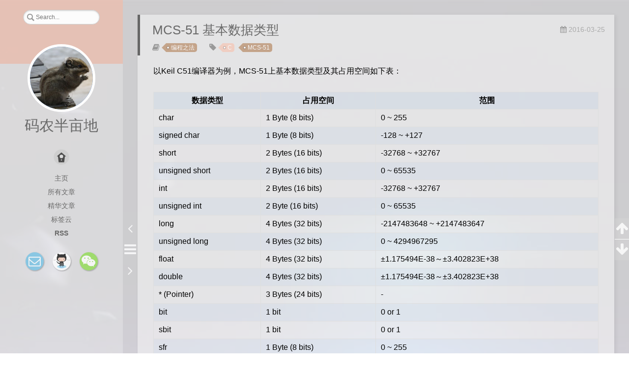

--- FILE ---
content_type: text/html
request_url: https://gaomf.cn/2016/03/25/MCS-51%20%E5%9F%BA%E6%9C%AC%E6%95%B0%E6%8D%AE%E7%B1%BB%E5%9E%8B/
body_size: 14361
content:
<!DOCTYPE html>
<html lang="zh-Hans">
<head>

    <!--[if lt IE 9]>
        <style>body {display: none; background: none !important} </style>
        <meta http-equiv="Refresh" Content="0; url=//outdatedbrowser.com/" />
    <![endif]-->

<meta charset="utf-8">
<meta http-equiv="X-UA-Compatible" content="IE=edge, chrome=1" />
<meta name="viewport" content="width=device-width, initial-scale=1, maximum-scale=1, user-scalable=no">
<meta name="format-detection" content="telephone=no" />
<meta name="author" content="高明飞" />



<meta name="description" content="以Keil C51编译器为例，MCS-51上基本数据类型及其占用空间如下表：">
<meta property="og:type" content="article">
<meta property="og:title" content="MCS-51 基本数据类型">
<meta property="og:url" content="https://gaomf.cn/2016/03/25/MCS-51%20%E5%9F%BA%E6%9C%AC%E6%95%B0%E6%8D%AE%E7%B1%BB%E5%9E%8B/">
<meta property="og:site_name" content="高明飞的博客">
<meta property="og:description" content="以Keil C51编译器为例，MCS-51上基本数据类型及其占用空间如下表：">
<meta property="og:locale">
<meta property="article:published_time" content="2016-03-25T07:08:44.000Z">
<meta property="article:modified_time" content="2021-06-11T13:45:29.558Z">
<meta property="article:author" content="高明飞">
<meta property="article:tag" content="C">
<meta property="article:tag" content="MCS-51">
<meta name="twitter:card" content="summary">

<link rel="apple-touch-icon" href= "/apple-touch-icon.png">


    <link rel="alternate" href="/atom.xml" title="高明飞的博客" type="application/atom+xml">



    <link rel="shortcut icon" href="https://img.gaomf.cn/avatar.jpeg">



    <link href="/css/animate.min.css" rel="stylesheet">



    <link href="/css/jquery.fancybox.min.css" rel="stylesheet">



    <script src="/js/pace.min.js"></script>
    
      <link href="/css/pace-theme.css" rel="stylesheet">
    



<link rel="stylesheet" href="/css/style.css">




<link href="//gaomf.cn/Font-Awesome-4.7.0/css/font-awesome.css" rel="stylesheet">


<title>MCS-51 基本数据类型 | 高明飞的博客</title>

<script src="/js/jquery.min.js"></script>
<script src="/js/clipboard.min.js"></script>

<script>
    var yiliaConfig = {
        fancybox: true,
        animate: true,
        isHome: false,
        isPost: true,
        isArchive: false,
        isTag: false,
        isCategory: false,
        fancybox_js: "/js/jquery.fancybox.min.js",
        scrollreveal: "/js/scrollreveal.min.js",
        search: true
    }
</script>


    <script>
        yiliaConfig.jquery_ui = [true, "/js/jquery-ui.min.js", "/css/jquery-ui.min.css"];
    </script>



    <script> yiliaConfig.rootUrl = "\/";</script>





    <script>
        var _hmt = _hmt || [];
        (function() {
            var hm = document.createElement("script");
            hm.src = "//hm.baidu.com/hm.js?9ce9df8dac438eebabf3d102e69135f5";
            var s = document.getElementsByTagName("script")[0]; 
            s.parentNode.insertBefore(hm, s);
        })();
    </script>
	
	<script>
	(function(){
		var bp = document.createElement('script');
		bp.src = '//push.zhanzhang.baidu.com/push.js';
		var s = document.getElementsByTagName("script")[0];
		s.parentNode.insertBefore(bp, s);
	})();
  </script>
  


<script src="/js/hexo_resize_image.js"></script>

<meta name="generator" content="Hexo 6.3.0"></head>

<body>
  <div id="container">
    <div class="left-col">
    <div class="overlay"></div>
<div class="intrude-less">

	
		<form id="search-form"  class="search">
			<input type="text" id="st-search-input" name="q" results="0" class="st-default-search-input" maxlength="50" placeholder="Search..." autocomplete="off" autocorrect="off">
			<i class="fa fa-times" onclick="resetSearch()"></i>
		</form>
	

    <header id="header" class="inner">
        <a href="/" class="profilepic">
            <img src="https://img.gaomf.cn/avatar.jpeg" class="animated zoomIn">
        </a>
        <hgroup>
          <h1 class="header-author"><a href="/">码农半亩地</a></h1>
        </hgroup>

        

        
            <div id="local-search-result"></div>
            <p class='no-result'>No results found <i class='fa fa-spinner fa-pulse'></i></p>
			<p class='loading-xml'>Loading XML File... <i class='fa fa-spinner fa-pulse'></i></p>
        


        
            <div id="switch-btn" class="switch-btn">
                <div class="icon">
                    <div class="icon-ctn">
                        <div class="icon-wrap icon-house" data-idx="0">
                            <div class="birdhouse"></div>
                            <div class="birdhouse_holes"></div>
                        </div>
                        <div class="icon-wrap icon-ribbon hide" data-idx="1">
                            <div class="ribbon"></div>
                        </div>
                        
                        <div class="icon-wrap icon-link hide" data-idx="2">
                            <div class="loopback_l"></div>
                            <div class="loopback_r"></div>
                        </div>
                        
                        
                        <div class="icon-wrap icon-me hide" data-idx="3">
                            <div class="user"></div>
                            <div class="shoulder"></div>
                        </div>
                        
                    </div>
                    
                </div>
                <div class="tips-box hide">
                    <div class="tips-arrow"></div>
                    <ul class="tips-inner">
                        <li>菜单</li>
                        <li>标签</li>
                        
                        <li>友情链接</li>
                        
                        
                        <li>关于我</li>
                        
                    </ul>
                </div>
            </div>
        

        <div id="switch-area" class="switch-area">
            <div class="switch-wrap">
                <section class="switch-part switch-part1">
                    <nav class="header-menu">
                        <ul>
                        
                            <li><a href="/">主页</a></li>
                        
                            <li><a href="/archives/">所有文章</a></li>
                        
                            <li><a href="/tags/Top">精华文章</a></li>
                        
                            <li><a href="/tags/">标签云</a></li>
                        
                            <li><a href="/atom.xml">RSS</a></li>
                        
                        </ul>
                    </nav>
                    <nav class="header-nav">
                        <ul class="social">
                            
                                <a class="fa Email" href="mailto:gaomf163@163.com" title="Email"></a>
                            
                                <a class="fa GitHub" href="https://github.com/g199209" title="GitHub"></a>
                            
                                <a class="fa 微信" href="/wechat.html" title="微信"></a>
                            
                        </ul>
                    </nav>
                </section>
                
                
                <section class="switch-part switch-part2">
                    <div class="widget tagcloud" id="js-tagcloud">
                        <ul class="tag-list" itemprop="keywords"><li class="tag-list-item"><a class="tag-list-link" href="/tags/ARM/" rel="tag">ARM</a></li><li class="tag-list-item"><a class="tag-list-link" href="/tags/Android/" rel="tag">Android</a></li><li class="tag-list-item"><a class="tag-list-link" href="/tags/Blockchain/" rel="tag">Blockchain</a></li><li class="tag-list-item"><a class="tag-list-link" href="/tags/Blog/" rel="tag">Blog</a></li><li class="tag-list-item"><a class="tag-list-link" href="/tags/Bootloader/" rel="tag">Bootloader</a></li><li class="tag-list-item"><a class="tag-list-link" href="/tags/Bootrom/" rel="tag">Bootrom</a></li><li class="tag-list-item"><a class="tag-list-link" href="/tags/C/" rel="tag">C</a></li><li class="tag-list-item"><a class="tag-list-link" href="/tags/Compiler/" rel="tag">Compiler</a></li><li class="tag-list-item"><a class="tag-list-link" href="/tags/Concurrent/" rel="tag">Concurrent</a></li><li class="tag-list-item"><a class="tag-list-link" href="/tags/Consensus/" rel="tag">Consensus</a></li><li class="tag-list-item"><a class="tag-list-link" href="/tags/Cpp/" rel="tag">Cpp</a></li><li class="tag-list-item"><a class="tag-list-link" href="/tags/Cryptography/" rel="tag">Cryptography</a></li><li class="tag-list-item"><a class="tag-list-link" href="/tags/DDR/" rel="tag">DDR</a></li><li class="tag-list-item"><a class="tag-list-link" href="/tags/DSP/" rel="tag">DSP</a></li><li class="tag-list-item"><a class="tag-list-link" href="/tags/Data-Struct/" rel="tag">Data Struct</a></li><li class="tag-list-item"><a class="tag-list-link" href="/tags/Debug/" rel="tag">Debug</a></li><li class="tag-list-item"><a class="tag-list-link" href="/tags/Distributed-System/" rel="tag">Distributed System</a></li><li class="tag-list-item"><a class="tag-list-link" href="/tags/Distributed-System/" rel="tag">Distributed-System</a></li><li class="tag-list-item"><a class="tag-list-link" href="/tags/Docker/" rel="tag">Docker</a></li><li class="tag-list-item"><a class="tag-list-link" href="/tags/Doxygen/" rel="tag">Doxygen</a></li><li class="tag-list-item"><a class="tag-list-link" href="/tags/EDA/" rel="tag">EDA</a></li><li class="tag-list-item"><a class="tag-list-link" href="/tags/Editor/" rel="tag">Editor</a></li><li class="tag-list-item"><a class="tag-list-link" href="/tags/FPGA/" rel="tag">FPGA</a></li><li class="tag-list-item"><a class="tag-list-link" href="/tags/File-System/" rel="tag">File System</a></li><li class="tag-list-item"><a class="tag-list-link" href="/tags/Flash/" rel="tag">Flash</a></li><li class="tag-list-item"><a class="tag-list-link" href="/tags/GDB/" rel="tag">GDB</a></li><li class="tag-list-item"><a class="tag-list-link" href="/tags/HTTP/" rel="tag">HTTP</a></li><li class="tag-list-item"><a class="tag-list-link" href="/tags/HW-Component/" rel="tag">HW Component</a></li><li class="tag-list-item"><a class="tag-list-link" href="/tags/JTAG/" rel="tag">JTAG</a></li><li class="tag-list-item"><a class="tag-list-link" href="/tags/Java/" rel="tag">Java</a></li><li class="tag-list-item"><a class="tag-list-link" href="/tags/KV/" rel="tag">KV</a></li><li class="tag-list-item"><a class="tag-list-link" href="/tags/Kernel/" rel="tag">Kernel</a></li><li class="tag-list-item"><a class="tag-list-link" href="/tags/Linux/" rel="tag">Linux</a></li><li class="tag-list-item"><a class="tag-list-link" href="/tags/MCS-51/" rel="tag">MCS-51</a></li><li class="tag-list-item"><a class="tag-list-link" href="/tags/Matlab/" rel="tag">Matlab</a></li><li class="tag-list-item"><a class="tag-list-link" href="/tags/Methodology/" rel="tag">Methodology</a></li><li class="tag-list-item"><a class="tag-list-link" href="/tags/Motor/" rel="tag">Motor</a></li><li class="tag-list-item"><a class="tag-list-link" href="/tags/NAS/" rel="tag">NAS</a></li><li class="tag-list-item"><a class="tag-list-link" href="/tags/Network/" rel="tag">Network</a></li><li class="tag-list-item"><a class="tag-list-link" href="/tags/Number-Theory/" rel="tag">Number Theory</a></li><li class="tag-list-item"><a class="tag-list-link" href="/tags/Online-Judge/" rel="tag">Online Judge</a></li><li class="tag-list-item"><a class="tag-list-link" href="/tags/OpenCV/" rel="tag">OpenCV</a></li><li class="tag-list-item"><a class="tag-list-link" href="/tags/OpenMP/" rel="tag">OpenMP</a></li><li class="tag-list-item"><a class="tag-list-link" href="/tags/P2P/" rel="tag">P2P</a></li><li class="tag-list-item"><a class="tag-list-link" href="/tags/PSpice/" rel="tag">PSpice</a></li><li class="tag-list-item"><a class="tag-list-link" href="/tags/Paper/" rel="tag">Paper</a></li><li class="tag-list-item"><a class="tag-list-link" href="/tags/Performance/" rel="tag">Performance</a></li><li class="tag-list-item"><a class="tag-list-link" href="/tags/Python/" rel="tag">Python</a></li><li class="tag-list-item"><a class="tag-list-link" href="/tags/Qt/" rel="tag">Qt</a></li><li class="tag-list-item"><a class="tag-list-link" href="/tags/Raspberry-Pi/" rel="tag">Raspberry Pi</a></li><li class="tag-list-item"><a class="tag-list-link" href="/tags/Regular-Expression/" rel="tag">Regular Expression</a></li><li class="tag-list-item"><a class="tag-list-link" href="/tags/RocksDB/" rel="tag">RocksDB</a></li><li class="tag-list-item"><a class="tag-list-link" href="/tags/Runtime/" rel="tag">Runtime</a></li><li class="tag-list-item"><a class="tag-list-link" href="/tags/SSD/" rel="tag">SSD</a></li><li class="tag-list-item"><a class="tag-list-link" href="/tags/STM8/" rel="tag">STM8</a></li><li class="tag-list-item"><a class="tag-list-link" href="/tags/SVN/" rel="tag">SVN</a></li><li class="tag-list-item"><a class="tag-list-link" href="/tags/Security/" rel="tag">Security</a></li><li class="tag-list-item"><a class="tag-list-link" href="/tags/Serverless/" rel="tag">Serverless</a></li><li class="tag-list-item"><a class="tag-list-link" href="/tags/Small-Protocol/" rel="tag">Small Protocol</a></li><li class="tag-list-item"><a class="tag-list-link" href="/tags/Socket/" rel="tag">Socket</a></li><li class="tag-list-item"><a class="tag-list-link" href="/tags/Spider/" rel="tag">Spider</a></li><li class="tag-list-item"><a class="tag-list-link" href="/tags/Storage/" rel="tag">Storage</a></li><li class="tag-list-item"><a class="tag-list-link" href="/tags/System-Design/" rel="tag">System Design</a></li><li class="tag-list-item"><a class="tag-list-link" href="/tags/TCP-IP/" rel="tag">TCP&#x2F;IP</a></li><li class="tag-list-item"><a class="tag-list-link" href="/tags/TLA/" rel="tag">TLA+</a></li><li class="tag-list-item"><a class="tag-list-link" href="/tags/Top/" rel="tag">Top</a></li><li class="tag-list-item"><a class="tag-list-link" href="/tags/Vim/" rel="tag">Vim</a></li><li class="tag-list-item"><a class="tag-list-link" href="/tags/Virtualization/" rel="tag">Virtualization</a></li><li class="tag-list-item"><a class="tag-list-link" href="/tags/x86/" rel="tag">x86</a></li></ul>
                    </div>
                </section>
                
                
                
                <section class="switch-part switch-part3">
                    <div id="js-friends">
                    
                      <a class="main-nav-link switch-friends-link" href="http://caoyudong.com/">BAZINGA</a>
                    
                      <a class="main-nav-link switch-friends-link" href="http://lidewen.com/">李德文</a>
                    
                      <a class="main-nav-link switch-friends-link" href="http://jiaodi.tech/">焦迪</a>
                    
                      <a class="main-nav-link switch-friends-link" href="http://www.netcan666.com/">Netcan</a>
                    
                      <a class="main-nav-link switch-friends-link" href="http://moxfive.xyz/">MOxFIVE</a>
                    
                    </div>
                </section>
                

                
                
                <section class="switch-part switch-part4">
                
                    <div id="js-aboutme">三尺微命，一介书生。曾辗转求学于思源湖畔，老和山下，现栖身于魔都一隅。所学颇杂，对诸多方面均有涉猎，对各种技术充满热情~</div>
                </section>
                
            </div>
        </div>
    </header>                
</div>

    </div>
    <div class="mid-col">
      <nav id="mobile-nav">
      <div class="overlay">
          <div class="slider-trigger"></div>
          <h1 class="header-author js-mobile-header hide"><a href="/" title="回到主页">码农半亩地</a></h1>
      </div>
    <div class="intrude-less">
        <header id="header" class="inner">
            <a href="/" class="profilepic">
                <img src="https://img.gaomf.cn/avatar.jpeg" class="animated zoomIn">
            </a>
            <hgroup>
              <h1 class="header-author"><a href="/" title="回到主页">码农半亩地</a></h1>
            </hgroup>
            
            <nav class="header-menu">
                <ul>
                
                    <li><a href="/">主页</a></li>
                
                    <li><a href="/archives/">所有文章</a></li>
                
                    <li><a href="/tags/Top">精华文章</a></li>
                
                    <li><a href="/tags/">标签云</a></li>
                
                    <li><a href="/atom.xml">RSS</a></li>
                
                <div class="clearfix"></div>
                </ul>
            </nav>
            <nav class="header-nav">
                        <ul class="social">
                            
                                <a class="fa Email" target="_blank" href="mailto:gaomf163@163.com" title="Email"></a>
                            
                                <a class="fa GitHub" target="_blank" href="https://github.com/g199209" title="GitHub"></a>
                            
                                <a class="fa 微信" target="_blank" href="/wechat.html" title="微信"></a>
                            
                        </ul>
            </nav>
        </header>                
    </div>
    <link class="menu-list" tags="标签" friends="友情链接" about="关于我"/>
</nav>

      <div class="body-wrap"><article id="post-MCS-51 基本数据类型" class="article article-type-post" itemscope itemprop="blogPost">
  
    <div class="article-meta">
      <a href="/2016/03/25/MCS-51%20%E5%9F%BA%E6%9C%AC%E6%95%B0%E6%8D%AE%E7%B1%BB%E5%9E%8B/" class="article-date">
      <time datetime="2016-03-25T07:08:44.000Z" itemprop="datePublished">2016-03-25</time>
</a>


    </div>
  
  <div class="article-inner">
    
      <input type="hidden" class="isFancy" />
    
    
      <header class="article-header">
        
  
    <h1 class="article-title" itemprop="name">
      MCS-51 基本数据类型
    </h1>
  

      </header>
      
      <div class="article-info article-info-post">
        
    <div class="article-category tagcloud">
    <a class="article-category-link" href="/categories/%E7%BC%96%E7%A8%8B%E4%B9%8B%E6%B3%95/">编程之法</a>
    </div>


        
    <div class="article-tag tagcloud">
        <ul class="article-tag-list" itemprop="keywords"><li class="article-tag-list-item"><a class="article-tag-list-link" href="/tags/C/" rel="tag">C</a></li><li class="article-tag-list-item"><a class="article-tag-list-link" href="/tags/MCS-51/" rel="tag">MCS-51</a></li></ul>
    </div>

        <div class="clearfix"></div>
      </div>
      
    
    <div class="article-entry" itemprop="articleBody">
      
          
        <p>以Keil C51编译器为例，MCS-51上基本数据类型及其占用空间如下表：</p>
<span id="more"></span>

<table>
<thead>
<tr>
<th>数据类型</th>
<th>占用空间</th>
<th>范围</th>
</tr>
</thead>
<tbody><tr>
<td>char</td>
<td>1 Byte (8 bits)</td>
<td>0 ~ 255</td>
</tr>
<tr>
<td>signed char</td>
<td>1 Byte (8 bits)</td>
<td>-128 ~ +127</td>
</tr>
<tr>
<td>short</td>
<td>2 Bytes (16 bits)</td>
<td>-32768 ~ +32767</td>
</tr>
<tr>
<td>unsigned short</td>
<td>2 Bytes (16 bits)</td>
<td>0 ~ 65535</td>
</tr>
<tr>
<td>int</td>
<td>2 Bytes (16 bits)</td>
<td>-32768 ~ +32767</td>
</tr>
<tr>
<td>unsigned int</td>
<td>2 Byte (16 bits)</td>
<td>0 ~ 65535</td>
</tr>
<tr>
<td>long</td>
<td>4 Bytes (32 bits)</td>
<td>-2147483648 ~ +2147483647</td>
</tr>
<tr>
<td>unsigned long</td>
<td>4 Bytes (32 bits)</td>
<td>0 ~ 4294967295</td>
</tr>
<tr>
<td>float</td>
<td>4 Bytes (32 bits)</td>
<td>±1.175494E-38～±3.402823E+38</td>
</tr>
<tr>
<td>double</td>
<td>4 Bytes (32 bits)</td>
<td>±1.175494E-38～±3.402823E+38</td>
</tr>
<tr>
<td>* (Pointer)</td>
<td>3 Bytes (24 bits)</td>
<td>-</td>
</tr>
<tr>
<td>bit</td>
<td>1 bit</td>
<td>0 or 1</td>
</tr>
<tr>
<td>sbit</td>
<td>1 bit</td>
<td>0 or 1</td>
</tr>
<tr>
<td>sfr</td>
<td>1 Byte (8 bits)</td>
<td>0 ~ 255</td>
</tr>
<tr>
<td>sfr16</td>
<td>2 Bytes (16 bits)</td>
<td>0 ~ 65535</td>
</tr>
</tbody></table>
<p>关于MCS-51中的指针，分为通用指针（3字节）、xdata指针（2字节）、code指针（2字节）、idata指针（1字节），详见以下文章：</p>
<blockquote>
<p><a target="_blank" rel="noopener" href="http://blog.csdn.net/onicolascage/article/details/46670373">C51:Keil c51指针变量</a><br><a target="_blank" rel="noopener" href="http://wenku.baidu.com/view/7f42b0e19b89680203d825e7.html">关于Keil C51指针的使用</a></p>
</blockquote>
<p>参考资料：</p>
<blockquote>
<p><a target="_blank" rel="noopener" href="http://www.baiheee.com/Documents/100623/100623155050.html">KEIL C51编译器所支持的数据类型及各其长度</a> </p>
</blockquote>

      
    </div>
    
  </div>
  
    
    <div class="copyright">
        <p><span>本文标题:</span><a href="/2016/03/25/MCS-51%20%E5%9F%BA%E6%9C%AC%E6%95%B0%E6%8D%AE%E7%B1%BB%E5%9E%8B/">MCS-51 基本数据类型</a></p>
        <p><span>文章作者:</span><a href="/wechat.html" title="关注我">高明飞</a></p>
        <p><span>发布时间:</span>2016-03-25, 15:08:44</p>
        <p><span>最后更新:</span>2021-06-11, 21:45:29</p>
        <p>
            <span>原始链接:</span><a class="post-url" href="/2016/03/25/MCS-51%20%E5%9F%BA%E6%9C%AC%E6%95%B0%E6%8D%AE%E7%B1%BB%E5%9E%8B/" title="MCS-51 基本数据类型">https://gaomf.cn/2016/03/25/MCS-51%20%E5%9F%BA%E6%9C%AC%E6%95%B0%E6%8D%AE%E7%B1%BB%E5%9E%8B/</a>
            <span class="copy-path" data-clipboard-text="原文: https://gaomf.cn/2016/03/25/MCS-51%20%E5%9F%BA%E6%9C%AC%E6%95%B0%E6%8D%AE%E7%B1%BB%E5%9E%8B/　　作者: 高明飞" title="点击复制文章链接"><i class="fa fa-clipboard"></i></span>
            <script> var clipboard = new Clipboard('.copy-path'); </script>
        </p>
        <p>
            <span>许可协议:</span><i class="fa fa-creative-commons"></i> <a rel="license" href="http://creativecommons.org/licenses/by-nc-sa/4.0/" title="CC BY-NC-SA 4.0 International" target = "_blank">"署名-非商用-相同方式共享 4.0"</a> 转载请保留原文链接及作者。
        </p>
    </div>



    <nav id="article-nav">
        
            <div id="article-nav-newer" class="article-nav-title">
                <a href="/2016/04/08/C%E8%AF%AD%E8%A8%80%E8%BF%90%E7%AE%97%E7%AC%A6%E4%BC%98%E5%85%88%E7%BA%A7%E4%B8%8E%E7%BB%93%E5%90%88%E6%80%A7/">
                    C语言运算符优先级与结合性
                </a>
            </div>
        
        
            <div id="article-nav-older" class="article-nav-title">
                <a href="/2016/03/22/%E5%8D%8A%E5%AF%BC%E4%BD%93%E5%AD%98%E5%82%A8%E5%99%A8%E6%80%BB%E7%BB%93/">
                    半导体存储器总结
                </a>
            </div>
        
    </nav>


  
</article>

    <div id="toc" class="toc-article">
        <strong class="toc-title">文章目录</strong>
        
            
        
    </div>
    <style>
        .left-col .switch-btn,
        .left-col .switch-area {
            display: none;
        }
        .toc-level-4 i,
        .toc-level-4 ol {
            display: none !important;
        }
    </style>

    <input type="button" id="tocButton" value="隐藏目录"  title="点击按钮隐藏或者显示文章目录">

    <script>
        yiliaConfig.toc = ["隐藏目录", "显示目录", !!"true"];
    </script>





    
	
	<!-- Gitment评论插件通用代码 -->
<!-- from: https://billts.site/extra_css/gitment.css -->
<!-- from: https://billts.site/js/gitment.js -->

<div id="gitment-ctn" style="margin: 50px"></div>
<link rel="stylesheet" href="/css/extra_css/gitment.css">
<script src="/js/gitment.js"></script>

<script>
var gitment = new Gitment({
  id: "MCS-51 基本数据类型",
  owner: 'g199209',
  repo: 'g199209.github.io',
  oauth: {
    client_id: 'Iv1.768c0e7376cf8ccf',
    client_secret: 'xxx',
  },
})
gitment.render('gitment-ctn')
</script>
<!-- Gitment代码结束 -->
	




    <div class="scroll" id="post-nav-button">
        
            <a href="/2016/04/08/C%E8%AF%AD%E8%A8%80%E8%BF%90%E7%AE%97%E7%AC%A6%E4%BC%98%E5%85%88%E7%BA%A7%E4%B8%8E%E7%BB%93%E5%90%88%E6%80%A7/" title="上一篇: C语言运算符优先级与结合性">
                <i class="fa fa-angle-left"></i>
            </a>
        

        <a title="文章列表"><i class="fa fa-bars"></i><i class="fa fa-times"></i></a>

        
            <a href="/2016/03/22/%E5%8D%8A%E5%AF%BC%E4%BD%93%E5%AD%98%E5%82%A8%E5%99%A8%E6%80%BB%E7%BB%93/" title="下一篇: 半导体存储器总结">
                <i class="fa fa-angle-right"></i>
            </a>
        
    </div>

    <ul class="post-list"><li class="post-list-item"><a class="post-list-link" href="/2022/12/03/Cpp_String_COW_Thread_Safety/">std::string COW 机制下的线程安全问题</a></li><li class="post-list-item"><a class="post-list-link" href="/2022/05/29/pve_auto_refresh_cert/">PVE 自动获取证书</a></li><li class="post-list-item"><a class="post-list-link" href="/2022/05/28/Home_Network_NAS/">家庭网络及 NAS 存储搭建指南</a></li><li class="post-list-item"><a class="post-list-link" href="/2022/05/10/Gossip/">Gossip 协议总结</a></li><li class="post-list-item"><a class="post-list-link" href="/2022/04/07/Paper_NetApp_SSD_WAF/">【读读论文】大规模真实线上环境下 SSD 寿命，写放大等特性研究</a></li><li class="post-list-item"><a class="post-list-link" href="/2021/11/28/Paper_RocksDB_Developemnt/">【读读论文】RocksDB 发展回顾及展望</a></li><li class="post-list-item"><a class="post-list-link" href="/2021/08/01/TLA_Tutorial/">TLA+ 形式化验证入门指南</a></li><li class="post-list-item"><a class="post-list-link" href="/2021/06/12/How_to_Learn_a_New_Thing/">如何学习一个新东西</a></li><li class="post-list-item"><a class="post-list-link" href="/2021/05/16/Chia_Architecture_Brief/">Chia 技术架构简述</a></li><li class="post-list-item"><a class="post-list-link" href="/2020/09/11/Cpp_Volatile_Atomic_Memory_barrier/">C++ 中的 volatile，atomic 及 memory barrier</a></li><li class="post-list-item"><a class="post-list-link" href="/2020/06/03/shared_library_global_symbol_override/">动态库全局符号覆盖的大坑</a></li><li class="post-list-item"><a class="post-list-link" href="/2019/12/24/coredump_optimized_value/">如何从 coredump 文件中获取被优化掉的局部变量真实值</a></li><li class="post-list-item"><a class="post-list-link" href="/2019/10/30/perf_stack_traceback/">使用 perf 进行性能分析时如何获取准确的调用栈</a></li><li class="post-list-item"><a class="post-list-link" href="/2019/07/28/PVE_OpenWRT_Network_Broken/">PVE上部署OpenWRT发生网络中断的解决方法</a></li><li class="post-list-item"><a class="post-list-link" href="/2019/02/24/Thesis_of_Master/">用于嵌入式车载安全预警的交通标志检测若干关键技术研究与验证</a></li><li class="post-list-item"><a class="post-list-link" href="/2019/02/15/Deep_Into_Dokcer_Helloworld/">深入分析Docker hello-world镜像</a></li><li class="post-list-item"><a class="post-list-link" href="/2018/11/17/Sudo_No_Passwd/">sudo不需要输入密码的方法</a></li><li class="post-list-item"><a class="post-list-link" href="/2018/11/04/Hexo_Yelee_Gitment/">为Hexo博客Yelee主题添加Gitment评论系统</a></li><li class="post-list-item"><a class="post-list-link" href="/2018/06/30/sizeof_extern_array/">sizeof 获取 extern 数组长度</a></li><li class="post-list-item"><a class="post-list-link" href="/2018/06/03/The_Road/">多歧路，今安在？</a></li><li class="post-list-item"><a class="post-list-link" href="/2017/11/04/SSH_Forwarding/">SSH反向穿透访问内网主机</a></li><li class="post-list-item"><a class="post-list-link" href="/2017/10/25/C_restrict/">C语言关键词restrict的应用</a></li><li class="post-list-item"><a class="post-list-link" href="/2017/10/08/Kernel_min_max_macro/">Linux kernel中的min和max宏</a></li><li class="post-list-item"><a class="post-list-link" href="/2017/10/07/C_typeof/">C语言中typeof的使用</a></li><li class="post-list-item"><a class="post-list-link" href="/2017/10/06/C_Macro/">深入理解C语言中宏定义</a></li><li class="post-list-item"><a class="post-list-link" href="/2017/10/05/string_literal_concatenate/">C语言中的字符串字面量连接</a></li><li class="post-list-item"><a class="post-list-link" href="/2017/09/28/Detect_Stack_Direction/">用代码判断栈的增长方向</a></li><li class="post-list-item"><a class="post-list-link" href="/2017/09/20/printf_format_string_attack/">printf格式化字符串漏洞攻击</a></li><li class="post-list-item"><a class="post-list-link" href="/2017/09/16/Atom_Configure/">Atom编辑器配置</a></li><li class="post-list-item"><a class="post-list-link" href="/2017/09/06/Atom_Disable_GPU/">Atom禁用GPU启动的方法</a></li><li class="post-list-item"><a class="post-list-link" href="/2017/08/30/Win10_Software_Font_Blur/">Win10下软件界面显示模糊问题解决办法</a></li><li class="post-list-item"><a class="post-list-link" href="/2017/08/15/Memcpy_Optimization/">memcpy中的内存读写优化问题</a></li><li class="post-list-item"><a class="post-list-link" href="/2017/07/31/Array_Find_Half/">寻找数组中出现次数超过一半的元素</a></li><li class="post-list-item"><a class="post-list-link" href="/2017/07/26/Cpp_string_COW_SSO/">C++中std::string的COW及SSO实现</a></li><li class="post-list-item"><a class="post-list-link" href="/2017/06/12/LDO/">LDO应用总结</a></li><li class="post-list-item"><a class="post-list-link" href="/2017/06/09/TL431_Self_OScillation/">TL431自激振荡消除方法</a></li><li class="post-list-item"><a class="post-list-link" href="/2017/06/07/Sudoku/">数独求解程序</a></li><li class="post-list-item"><a class="post-list-link" href="/2017/06/01/OpenCV_and_GTK/">OpenCV与GTK+结合使用</a></li><li class="post-list-item"><a class="post-list-link" href="/2017/05/14/Allegro_Font/">Cadence Allegro 调整界面字体字号</a></li><li class="post-list-item"><a class="post-list-link" href="/2017/05/05/Discrete_Load_Switch/">带软启动的分立负载开关电路</a></li><li class="post-list-item"><a class="post-list-link" href="/2017/05/05/PSpice_Tutorial_Help/">PSpice教程及帮助文档</a></li><li class="post-list-item"><a class="post-list-link" href="/2017/05/05/PSpice_Swt/">PSpice中的延时开关</a></li><li class="post-list-item"><a class="post-list-link" href="/2017/04/25/Linux_SoftRouter_Basic/">Linux软路由——基础配置</a></li><li class="post-list-item"><a class="post-list-link" href="/2017/04/04/Relaxation_Oscillator/">松弛振荡器原理</a></li><li class="post-list-item"><a class="post-list-link" href="/2017/04/04/Capacity_Charge/">对电容充放电过程的理解</a></li><li class="post-list-item"><a class="post-list-link" href="/2017/04/03/Button_Cell/">纽扣电池型号总结</a></li><li class="post-list-item"><a class="post-list-link" href="/2017/03/30/SVN/">SVN常用命令</a></li><li class="post-list-item"><a class="post-list-link" href="/2017/03/22/Cpp_Random/">C++生成随机数</a></li><li class="post-list-item"><a class="post-list-link" href="/2017/03/01/SSH_Authentication/">SSH证书登录总结</a></li><li class="post-list-item"><a class="post-list-link" href="/2017/02/28/Ubuntu_Reduce_Swap/">Ubuntu减小swap分区大小的方法</a></li><li class="post-list-item"><a class="post-list-link" href="/2017/02/27/Future_Hesitate/">对于未来的迷茫</a></li><li class="post-list-item"><a class="post-list-link" href="/2017/02/22/Minimum_Spanning_Tree/">最小生成树算法</a></li><li class="post-list-item"><a class="post-list-link" href="/2017/02/20/Maximum_Flow_Algorithm/">最大流算法</a></li><li class="post-list-item"><a class="post-list-link" href="/2017/02/12/BinaryTree_Traversal/">二叉树的遍历算法</a></li><li class="post-list-item"><a class="post-list-link" href="/2017/02/11/Data_Structure_AVLTree/">数据结构——AVL树</a></li><li class="post-list-item"><a class="post-list-link" href="/2017/02/03/Shortest_Path/">最短路径算法</a></li><li class="post-list-item"><a class="post-list-link" href="/2017/02/02/Vim_Plugin/">Vim配置及插件总结</a></li><li class="post-list-item"><a class="post-list-link" href="/2017/01/17/Linux_Vim_Compile/">Linux下Vim的编译安装</a></li><li class="post-list-item"><a class="post-list-link" href="/2017/01/16/Terminal_Color/">判断终端色彩支持情况的方法</a></li><li class="post-list-item"><a class="post-list-link" href="/2017/01/13/Hexo_Git_CRLF/">Hexo Git部署警告"warning： LF will be replaced by CRLF"的去除方法</a></li><li class="post-list-item"><a class="post-list-link" href="/2017/01/13/Linux_Colourful_Man/">Linux彩色man page设置方法</a></li><li class="post-list-item"><a class="post-list-link" href="/2017/01/10/Linux_Background_Run/">Linux下让进程在后台可靠运行的方法</a></li><li class="post-list-item"><a class="post-list-link" href="/2017/01/10/SSH_Broken_Pipe/">SSH连接自动断开的解决方法</a></li><li class="post-list-item"><a class="post-list-link" href="/2017/01/03/VMware_Shrink_Linux/">VMware中收缩Linux虚拟机体积</a></li><li class="post-list-item"><a class="post-list-link" href="/2016/12/28/VMware_Internal_SD/">VMware虚拟机中使用电脑内置SD读卡器</a></li><li class="post-list-item"><a class="post-list-link" href="/2016/12/27/VMWare_Ubuntu_Terminal_Shadowsocks/">VMware Ubuntu虚拟机中为终端配置Shadowsocks代理</a></li><li class="post-list-item"><a class="post-list-link" href="/2016/12/12/VS2015_Qt_UTF8/">VS2015 & Qt中文编码方式</a></li><li class="post-list-item"><a class="post-list-link" href="/2016/12/10/OpenCV_and_Qt/">OpenCV与Qt结合使用</a></li><li class="post-list-item"><a class="post-list-link" href="/2016/12/09/VS2015_Qt5_7/">VS2015搭建Qt 5.7开发环境</a></li><li class="post-list-item"><a class="post-list-link" href="/2016/12/06/VS2015_OpenCV31/">VS2015下编译OpenCV 3.1</a></li><li class="post-list-item"><a class="post-list-link" href="/2016/11/28/Array_Shift/">数组循环移位算法</a></li><li class="post-list-item"><a class="post-list-link" href="/2016/11/25/Blog_Search_Mobile/">为Hexo博客移动端添加搜索功能</a></li><li class="post-list-item"><a class="post-list-link" href="/2016/11/22/N_Queen_Problem/">N皇后问题</a></li><li class="post-list-item"><a class="post-list-link" href="/2016/11/14/PMSM_Vector_Control/">PMSM矢量控制算法调试流程</a></li><li class="post-list-item"><a class="post-list-link" href="/2016/11/01/LeetCode_014/">LeetCode 014. Longest Common Prefix (Easy)</a></li><li class="post-list-item"><a class="post-list-link" href="/2016/11/01/LeetCode_019/">LeetCode 019. Remove Nth Node From End of List (Easy)</a></li><li class="post-list-item"><a class="post-list-link" href="/2016/11/01/LeetCode_083/">LeetCode 083. Remove Duplicates from Sorted List (Easy)</a></li><li class="post-list-item"><a class="post-list-link" href="/2016/11/01/Ubuntu_NAT_Raspberry/">Ubuntu虚拟机中设置NAT使树莓派开发板可以联网</a></li><li class="post-list-item"><a class="post-list-link" href="/2016/10/27/Raspberry_Pi_Static_IP/">为树莓派设置静态IP地址的方法</a></li><li class="post-list-item"><a class="post-list-link" href="/2016/10/27/IP_Mask/">IP地址中子网掩码的表示方法</a></li><li class="post-list-item"><a class="post-list-link" href="/2016/10/27/Windows_Ping/">Windows防火墙允许ping请求设置方法</a></li><li class="post-list-item"><a class="post-list-link" href="/2016/10/26/String_Fill/">一道字符串填充算法题</a></li><li class="post-list-item"><a class="post-list-link" href="/2016/10/26/LeetCode_319/">LeetCode 319. Bulb Switcher (Medium)</a></li><li class="post-list-item"><a class="post-list-link" href="/2016/10/26/LeetCode_292/">LeetCode 292. Nim Game (Easy)</a></li><li class="post-list-item"><a class="post-list-link" href="/2016/10/25/divide_conquer/">分治法算法复杂度</a></li><li class="post-list-item"><a class="post-list-link" href="/2016/10/25/LeetCode_345/">LeetCode 345. Reverse Vowels of a String (Easy)</a></li><li class="post-list-item"><a class="post-list-link" href="/2016/10/25/LeetCode_344/">LeetCode 344. Reverse String (Easy)</a></li><li class="post-list-item"><a class="post-list-link" href="/2016/10/25/LeetCode_167/">LeetCode 167. Two Sum II - Input array is sorted (Medium)</a></li><li class="post-list-item"><a class="post-list-link" href="/2016/10/25/LeetCode_001/">LeetCode 001. Two Sum (Easy)</a></li><li class="post-list-item"><a class="post-list-link" href="/2016/10/25/apt_apt-get/">apt与apt-get命令</a></li><li class="post-list-item"><a class="post-list-link" href="/2016/10/25/LeetCode_160/">LeetCode 160. Intersection of Two Linked Lists (Easy)</a></li><li class="post-list-item"><a class="post-list-link" href="/2016/10/24/LeetCode_142/">LeetCode 142. Linked List Cycle II (Medium)</a></li><li class="post-list-item"><a class="post-list-link" href="/2016/10/24/LeetCode_141/">LeetCode 141. Linked List Cycle (Easy)</a></li><li class="post-list-item"><a class="post-list-link" href="/2016/10/24/LeetCode_415/">LeetCode 415. Add String (Easy)</a></li><li class="post-list-item"><a class="post-list-link" href="/2016/10/20/ARM_Architecture_Core/">ARM架构及内核</a></li><li class="post-list-item"><a class="post-list-link" href="/2016/10/19/Diff_Patch/">diff及patch的使用</a></li><li class="post-list-item"><a class="post-list-link" href="/2016/10/13/Blog_New_Theme_2016/">更换博客主题啦~</a></li><li class="post-list-item"><a class="post-list-link" href="/2016/10/13/Encoder_Velocity_Measure/">旋转编码器速度测量方法</a></li><li class="post-list-item"><a class="post-list-link" href="/2016/10/10/%E4%B8%BAHexo%E5%8D%9A%E5%AE%A2Yilia%E4%B8%BB%E9%A2%98%E6%B7%BB%E5%8A%A0%E6%9C%AC%E5%9C%B0%E7%AB%99%E5%86%85%E6%90%9C%E7%B4%A2%E5%8A%9F%E8%83%BD/">为Hexo博客Yilia主题添加本地站内搜索功能</a></li><li class="post-list-item"><a class="post-list-link" href="/2016/09/30/%E5%85%B3%E4%BA%8E%E7%A7%91%E5%AD%A6%E4%B8%8E%E5%B7%A5%E7%A8%8B/">关于科学与工程</a></li><li class="post-list-item"><a class="post-list-link" href="/2016/09/26/%E5%9C%A8Android%20Studio%E4%B8%AD%E4%BD%BF%E7%94%A8Lambda%E8%A1%A8%E8%BE%BE%E5%BC%8F/">在Android Studio中使用Lambda表达式</a></li><li class="post-list-item"><a class="post-list-link" href="/2016/09/16/Java%E9%9B%86%E5%90%88%E6%A1%86%E6%9E%B6/">Java集合框架</a></li><li class="post-list-item"><a class="post-list-link" href="/2016/08/22/%E6%9C%80%E5%A4%A7%E5%85%AC%E7%BA%A6%E6%95%B0%E7%AE%97%E6%B3%95/">最大公约数算法</a></li><li class="post-list-item"><a class="post-list-link" href="/2016/08/20/%E6%9C%80%E5%A4%A7%E8%BF%9E%E7%BB%AD%E5%AD%90%E5%BA%8F%E5%88%97%E5%92%8C%E9%97%AE%E9%A2%98/">最大连续子序列和问题</a></li><li class="post-list-item"><a class="post-list-link" href="/2016/08/02/C%E6%A0%87%E5%87%86%E5%BA%93%E5%AD%A6%E4%B9%A0%E7%AC%94%E8%AE%B0(1)%E2%80%94%E2%80%94time%E3%80%81ctype%E3%80%81stdarg%E3%80%81assert/">C标准库学习笔记(1)——time、ctype、stdarg、assert</a></li><li class="post-list-item"><a class="post-list-link" href="/2016/07/26/%E4%BD%BF%E7%94%A8Python%E5%AE%9E%E7%8E%B0%E7%BD%91%E7%AB%99%E5%8F%98%E5%8C%96%E7%9B%91%E6%B5%8B%E7%B3%BB%E7%BB%9F/">使用Python实现网站变化监测系统</a></li><li class="post-list-item"><a class="post-list-link" href="/2016/07/20/%E6%AD%A3%E5%88%99%E8%A1%A8%E8%BE%BE%E5%BC%8F%E6%80%BB%E7%BB%93/">正则表达式总结</a></li><li class="post-list-item"><a class="post-list-link" href="/2016/07/20/Python%E7%88%AC%E8%99%AB--%E4%BD%BF%E7%94%A8re%E6%AD%A3%E5%88%99%E8%A1%A8%E8%BE%BE%E5%BC%8F%E8%A7%A3%E6%9E%90%E6%96%87%E6%9C%AC/">Python爬虫--使用re正则表达式解析文本</a></li><li class="post-list-item"><a class="post-list-link" href="/2016/07/20/Python%E7%88%AC%E8%99%AB--%E4%BD%BF%E7%94%A8BeautifulSoup%E8%A7%A3%E6%9E%90HTML/">Python爬虫--使用BeautifulSoup解析HTML</a></li><li class="post-list-item"><a class="post-list-link" href="/2016/07/15/U-Boot%202016.05%20Stage1%E4%BB%A3%E7%A0%81%E5%88%86%E6%9E%90/">U-Boot 2016.05 Stage1代码分析</a></li><li class="post-list-item"><a class="post-list-link" href="/2016/07/12/UART%E5%8D%8F%E8%AE%AE%E6%97%B6%E5%BA%8F%E6%80%BB%E7%BB%93/">UART协议时序总结</a></li><li class="post-list-item"><a class="post-list-link" href="/2016/07/06/%E6%B1%87%E7%BC%96%E6%96%87%E4%BB%B6%E5%90%8E%E7%BC%80.s%E4%B8%8E.S%E7%9A%84%E5%8C%BA%E5%88%AB/">汇编文件后缀.s与.S的区别</a></li><li class="post-list-item"><a class="post-list-link" href="/2016/07/06/Linux%E4%B8%8B%E6%9F%A5%E7%9C%8B%E7%BC%96%E8%BE%91%E4%BA%8C%E8%BF%9B%E5%88%B6%E6%96%87%E4%BB%B6/">Linux下查看编辑二进制文件</a></li><li class="post-list-item"><a class="post-list-link" href="/2016/06/26/U-Boot%20DM9000%E7%BD%91%E5%8D%A1%E9%A9%B1%E5%8A%A8%E6%8F%90%E7%A4%BA%22could%20not%20establish%20link%22%E7%9A%84%E8%A7%A3%E5%86%B3%E6%96%B9%E6%B3%95/">U-Boot DM9000网卡驱动提示"could not establish link"的解决方法</a></li><li class="post-list-item"><a class="post-list-link" href="/2016/06/26/U-Boot%202016.05%20%E5%9C%A8S3C2440%E4%B8%8A%E7%9A%84%E7%A7%BB%E6%A4%8D%E2%80%94%E2%80%94%E6%9D%82%E9%A1%B9/">U-Boot 2016.05 在S3C2440上的移植——杂项</a></li><li class="post-list-item"><a class="post-list-link" href="/2016/06/26/%E5%9C%A8U-Boot%E4%B8%AD%E6%B7%BB%E5%8A%A0%E8%87%AA%E5%AE%9A%E4%B9%89%E5%91%BD%E4%BB%A4%E4%BB%A5%E5%AE%9E%E7%8E%B0%E8%87%AA%E5%8A%A8%E4%B8%8B%E8%BD%BD%E7%A8%8B%E5%BA%8F/">在U-Boot中添加自定义命令以实现自动下载程序</a></li><li class="post-list-item"><a class="post-list-link" href="/2016/06/25/VMware%E8%99%9A%E6%8B%9F%E6%9C%BA%E4%B8%AD%E5%B5%8C%E5%85%A5%E5%BC%8FLinux%E5%BC%80%E5%8F%91%E7%8E%AF%E5%A2%83%E7%BD%91%E7%BB%9C%E9%85%8D%E7%BD%AE/">VMware虚拟机中嵌入式Linux开发环境网络配置</a></li><li class="post-list-item"><a class="post-list-link" href="/2016/06/25/U-Boot%202016.05%20%E5%9C%A8S3C2440%E4%B8%8A%E7%9A%84%E7%A7%BB%E6%A4%8D%EF%BC%884%EF%BC%89%E2%80%94%E2%80%94DM9000%E7%BD%91%E5%8D%A1/">U-Boot 2016.05 在S3C2440上的移植（4）——DM9000网卡</a></li><li class="post-list-item"><a class="post-list-link" href="/2016/06/25/U-Boot%202016.05%20%E5%9C%A8S3C2440%E4%B8%8A%E7%9A%84%E7%A7%BB%E6%A4%8D%EF%BC%883%EF%BC%89%E2%80%94%E2%80%94NAND%20Flash/">U-Boot 2016.05 在S3C2440上的移植（3）——NAND Flash</a></li><li class="post-list-item"><a class="post-list-link" href="/2016/06/24/U-Boot%202016.05%20%E5%9C%A8S3C2440%E4%B8%8A%E7%9A%84%E7%A7%BB%E6%A4%8D%EF%BC%882%EF%BC%89%E2%80%94%E2%80%94NOR%20Flash/">U-Boot 2016.05 在S3C2440上的移植（2）——NOR Flash</a></li><li class="post-list-item"><a class="post-list-link" href="/2016/06/23/Nor%20Flash%E4%B8%AD%E7%9A%84%E5%90%AF%E5%8A%A8%E6%89%87%E5%8C%BA%EF%BC%88Boot%20Sector,%20Boot%20Block%EF%BC%89/">Nor Flash中的启动扇区（Boot Sector, Boot Block）</a></li><li class="post-list-item"><a class="post-list-link" href="/2016/06/22/%E4%B8%B2%E5%8F%A3%E7%BB%88%E7%AB%AFpicocom%E7%9A%84%E4%BD%BF%E7%94%A8/">串口终端picocom的使用</a></li><li class="post-list-item"><a class="post-list-link" href="/2016/06/20/Jlink%E4%B8%BAS3C2440%E4%B8%8B%E8%BD%BD%E7%A8%8B%E5%BA%8F%E6%8F%90%E7%A4%BA%22Unable%20to%20halt%20cpu%20core%22%E7%9A%84%E8%A7%A3%E5%86%B3%E5%8A%9E%E6%B3%95/">Jlink为S3C2440下载程序提示"Unable to halt cpu core"的解决办法</a></li><li class="post-list-item"><a class="post-list-link" href="/2016/06/19/U-Boot%202016.05%20%E5%9C%A8S3C2440%E4%B8%8A%E7%9A%84%E7%A7%BB%E6%A4%8D%EF%BC%881%EF%BC%89%E2%80%94%E2%80%94%E5%9F%BA%E6%9C%AC%E8%BF%90%E8%A1%8C/">U-Boot 2016.05 在S3C2440上的移植（1）——基本运行</a></li><li class="post-list-item"><a class="post-list-link" href="/2016/06/17/OpenSSH%E4%BD%BF%E7%94%A8%E5%A4%9A%E4%B8%AA%E7%A7%81%E9%92%A5%EF%BC%88SSH%20Key%EF%BC%89%E9%85%8D%E7%BD%AE/">OpenSSH使用多个私钥（SSH Key）配置</a></li><li class="post-list-item"><a class="post-list-link" href="/2016/06/16/crosstool-ng%E5%8F%82%E6%95%B0%E9%85%8D%E7%BD%AE/">crosstool-ng参数配置</a></li><li class="post-list-item"><a class="post-list-link" href="/2016/06/15/GCC%E4%B8%AD-march%E3%80%81-mtune%E3%80%81-mcpu%E4%B8%89%E4%B8%AA%E5%8F%82%E6%95%B0%E7%9A%84%E8%AE%BE%E7%BD%AE/">GCC中-march、-mtune、-mcpu三个参数的设置</a></li><li class="post-list-item"><a class="post-list-link" href="/2016/06/15/crosstool-ng%E7%9A%84%E5%9F%BA%E6%9C%AC%E4%BD%BF%E7%94%A8%E6%B5%81%E7%A8%8B/">crosstool-ng的基本使用流程</a></li><li class="post-list-item"><a class="post-list-link" href="/2016/06/14/crosstool-ng%E7%9A%84%E5%AE%89%E8%A3%85/">crosstool-ng的安装</a></li><li class="post-list-item"><a class="post-list-link" href="/2016/06/06/%E6%97%8B%E8%BD%AC%E7%BC%96%E7%A0%81%E5%99%A8%E7%BB%9D%E5%AF%B9%E4%BD%8D%E7%BD%AE%E6%B5%8B%E9%87%8F%E6%96%B9%E6%B3%95/">旋转编码器绝对位置测量方法</a></li><li class="post-list-item"><a class="post-list-link" href="/2016/06/03/Python%E7%88%AC%E8%99%AB--%E4%BD%BF%E7%94%A8requests%E8%8E%B7%E5%8F%96%E7%BD%91%E9%A1%B5/">Python爬虫--使用requests获取网页</a></li><li class="post-list-item"><a class="post-list-link" href="/2016/06/03/%E4%BD%BF%E7%94%A8Python%E7%88%AC%E8%99%AB%E6%8A%93%E5%8F%96%E7%BD%91%E9%A1%B5/">使用Python爬虫抓取网页</a></li><li class="post-list-item"><a class="post-list-link" href="/2016/05/30/NFS%E6%9C%8D%E5%8A%A1%E5%99%A8%E7%9A%84%E6%90%AD%E5%BB%BA/">NFS服务器的搭建</a></li><li class="post-list-item"><a class="post-list-link" href="/2016/05/30/U-Boot%E4%B8%ADIP%E5%9C%B0%E5%9D%80%E8%AE%BE%E7%BD%AE%E6%96%B9%E6%B3%95/">U-Boot中IP地址设置方法</a></li><li class="post-list-item"><a class="post-list-link" href="/2016/05/27/U-Boot%E7%89%88%E6%9C%AC%E5%91%BD%E5%90%8D%E8%A7%84%E5%88%99%E5%8F%8A%E6%BA%90%E7%A0%81%E4%B8%8B%E8%BD%BD%E9%80%94%E5%BE%84/">U-Boot版本命名规则及源码下载途径</a></li><li class="post-list-item"><a class="post-list-link" href="/2016/05/24/Android%E4%B8%AD%E5%AE%9E%E7%8E%B0%E5%A4%9A%E7%BA%BF%E7%A8%8B%E7%9A%84%E6%96%B9%E6%B3%95/">Android中实现多线程的方法</a></li><li class="post-list-item"><a class="post-list-link" href="/2016/05/15/C28x%20IQmath%E5%BA%93%E4%BD%BF%E7%94%A8/">C28x IQmath库使用</a></li><li class="post-list-item"><a class="post-list-link" href="/2016/04/28/%E7%BB%93%E6%9E%84%E4%BD%93%E5%86%85%E5%AD%98%E8%BE%B9%E7%95%8C%E5%AF%B9%E9%BD%90%E9%97%AE%E9%A2%98/">结构体内存边界对齐问题</a></li><li class="post-list-item"><a class="post-list-link" href="/2016/04/27/ARM%20Cortex-M%E5%86%85%E6%A0%B8%E5%A4%8D%E4%BD%8D%E5%90%AF%E5%8A%A8%E8%BF%87%E7%A8%8B%E5%88%86%E6%9E%90/">ARM Cortex-M内核复位启动过程分析</a></li><li class="post-list-item"><a class="post-list-link" href="/2016/04/27/Python%20Socket%20Error%EF%BC%9A%20Address%20already%20in%20use%E7%9A%84%E8%A7%A3%E5%86%B3%E5%8A%9E%E6%B3%95/">Python Socket Error： Address already in use的解决办法</a></li><li class="post-list-item"><a class="post-list-link" href="/2016/04/24/C2000%20DSP%E4%B8%AD%E5%85%A8%E5%B1%80%E5%8F%98%E9%87%8F%E6%B8%85%E9%9B%B6%E9%97%AE%E9%A2%98/">C2000 DSP中全局变量清零问题</a></li><li class="post-list-item"><a class="post-list-link" href="/2016/04/21/C%E8%AF%AD%E8%A8%80%E4%B8%AD%E5%87%BD%E6%95%B0%E6%8C%87%E9%92%88%E7%9A%84%E5%A3%B0%E6%98%8E%E5%8F%8A%E4%BD%BF%E7%94%A8/">C语言中函数指针的声明及使用</a></li><li class="post-list-item"><a class="post-list-link" href="/2016/04/18/C%E8%AF%AD%E8%A8%80%E6%A0%87%E5%87%86%E5%BA%93%E6%80%BB%E7%BB%93/">C语言标准库总结</a></li><li class="post-list-item"><a class="post-list-link" href="/2016/04/14/HTTP%E4%B8%AD%E7%A1%AE%E5%AE%9A%E6%8A%A5%E6%96%87%E7%BB%93%E6%9D%9F%E7%9A%84%E6%96%B9%E6%B3%95/">HTTP中确定报文结束的方法</a></li><li class="post-list-item"><a class="post-list-link" href="/2016/04/08/C%E8%AF%AD%E8%A8%80%E8%BF%90%E7%AE%97%E7%AC%A6%E4%BC%98%E5%85%88%E7%BA%A7%E4%B8%8E%E7%BB%93%E5%90%88%E6%80%A7/">C语言运算符优先级与结合性</a></li><li class="post-list-item"><a class="post-list-link" href="/2016/03/25/MCS-51%20%E5%9F%BA%E6%9C%AC%E6%95%B0%E6%8D%AE%E7%B1%BB%E5%9E%8B/">MCS-51 基本数据类型</a></li><li class="post-list-item"><a class="post-list-link" href="/2016/03/22/%E5%8D%8A%E5%AF%BC%E4%BD%93%E5%AD%98%E5%82%A8%E5%99%A8%E6%80%BB%E7%BB%93/">半导体存储器总结</a></li><li class="post-list-item"><a class="post-list-link" href="/2016/03/04/Altium%20Designer%E5%AF%BC%E5%87%BAGerber%E6%96%87%E4%BB%B6%E6%96%B9%E6%B3%95/">Altium Designer导出Gerber文件方法</a></li><li class="post-list-item"><a class="post-list-link" href="/2016/03/03/Hexo%E5%8D%9A%E5%AE%A2%E4%BF%AE%E6%94%B9Archive%E9%A1%B5%E9%9D%A2%E6%98%BE%E7%A4%BA%E6%96%87%E7%AB%A0%E6%95%B0%E9%87%8F/">Hexo博客修改Archive页面显示文章数量</a></li><li class="post-list-item"><a class="post-list-link" href="/2016/02/24/Population_Count/">Population Count算法</a></li><li class="post-list-item"><a class="post-list-link" href="/2016/01/28/Matlab%E8%B0%83%E7%94%A8Origin%E4%BD%9C%E5%9B%BE/">Matlab调用Origin作图</a></li><li class="post-list-item"><a class="post-list-link" href="/2016/01/27/Origin%20Script%20Window%20%E6%89%A7%E8%A1%8C%E8%84%9A%E6%9C%AC%E4%BB%A3%E7%A0%81%E7%9A%84%E6%96%B9%E6%B3%95/">Origin Script Window 执行脚本代码的方法</a></li><li class="post-list-item"><a class="post-list-link" href="/2016/01/24/%E9%9B%86%E6%88%90%E5%BC%8F%E8%B4%9F%E8%BD%BD%E5%BC%80%E5%85%B3/">集成式负载开关</a></li><li class="post-list-item"><a class="post-list-link" href="/2016/01/12/Quartus%E4%B8%AD%E9%85%8D%E7%BD%AEFPGA%E6%9C%AA%E4%BD%BF%E7%94%A8%E5%BC%95%E8%84%9A%E7%8A%B6%E6%80%81%E6%96%B9%E6%B3%95/">Quartus中配置FPGA未使用引脚状态方法</a></li><li class="post-list-item"><a class="post-list-link" href="/2016/01/11/IGBT%E4%B8%8EMOSFET%E6%AF%94%E8%BE%83/">IGBT与MOSFET比较</a></li><li class="post-list-item"><a class="post-list-link" href="/2016/01/01/%E4%B8%89%E7%9B%B8%E9%80%86%E5%8F%98%E5%99%A8%E7%94%B5%E6%B5%81%E9%87%87%E6%A0%B7%E6%96%B9%E6%A1%88%E6%80%BB%E7%BB%93/">三相逆变器电流采样方案总结</a></li><li class="post-list-item"><a class="post-list-link" href="/2015/12/27/C2000%20DSP%E5%9F%BA%E6%9C%AC%E6%95%B0%E6%8D%AE%E7%B1%BB%E5%9E%8B/">C2000 DSP基本数据类型</a></li><li class="post-list-item"><a class="post-list-link" href="/2015/12/24/C2000%20ePWM%E6%A8%A1%E5%9D%97/">C2000 ePWM模块</a></li><li class="post-list-item"><a class="post-list-link" href="/2015/12/23/Simulink%E4%BB%BF%E7%9C%9F%E6%A8%A1%E5%BC%8F/">Simulink仿真模式</a></li><li class="post-list-item"><a class="post-list-link" href="/2015/12/21/STM8%E5%A4%96%E8%AE%BE%E5%BC%95%E8%84%9A%E9%87%8D%E6%98%A0%E5%B0%84/">STM8外设引脚重映射</a></li><li class="post-list-item"><a class="post-list-link" href="/2015/12/21/STM8%E7%B3%BB%E5%88%97%E5%8D%95%E7%89%87%E6%9C%BA/">STM8系列单片机</a></li><li class="post-list-item"><a class="post-list-link" href="/2015/12/19/%E9%98%BB%E6%8A%97%E6%B5%8B%E9%87%8F%E6%96%B9%E6%B3%95/">阻抗测量方法</a></li><li class="post-list-item"><a class="post-list-link" href="/2015/12/11/%E4%BD%BF%E7%94%A8OpenMP%E8%BF%9B%E8%A1%8C%E5%A4%9A%E7%BA%BF%E7%A8%8B%E8%AE%A1%E7%AE%97/">使用OpenMP进行多线程计算</a></li><li class="post-list-item"><a class="post-list-link" href="/2015/12/10/STC%E5%8D%95%E7%89%87%E6%9C%BA%E4%B8%8D%E6%96%AD%E7%94%B5%E4%B8%8B%E8%BD%BD%E7%A8%8B%E5%BA%8F/">STC单片机不断电下载程序</a></li><li class="post-list-item"><a class="post-list-link" href="/2015/12/08/OpenCV%203.0%E5%AE%89%E8%A3%85/">OpenCV 3.0安装</a></li><li class="post-list-item"><a class="post-list-link" href="/2015/12/06/STM8%20SWIM%E6%8E%A5%E5%8F%A3/">STM8 SWIM接口</a></li><li class="post-list-item"><a class="post-list-link" href="/2015/12/03/BLDC%E5%85%AD%E6%AD%A5%E6%8D%A2%E7%9B%B8%E6%B3%95%E5%9F%BA%E6%9C%AC%E5%8E%9F%E7%90%86%E5%8F%8A%E9%A9%B1%E5%8A%A8%E6%B3%A2%E5%BD%A2/">BLDC六步换相法基本原理及驱动波形</a></li><li class="post-list-item"><a class="post-list-link" href="/2015/11/30/C2000%20CSM%E4%BD%BF%E7%94%A8%E6%96%B9%E6%B3%95/">C2000 CSM使用方法</a></li><li class="post-list-item"><a class="post-list-link" href="/2015/11/28/C2000%20DSP%E6%96%B0%E5%BB%BA%E5%B7%A5%E7%A8%8B%E5%9F%BA%E6%9C%AC%E6%AD%A5%E9%AA%A4/">C2000 DSP新建工程基本步骤</a></li><li class="post-list-item"><a class="post-list-link" href="/2015/11/26/%E6%95%B0%E6%8D%AE%E7%BB%93%E6%9E%84%E2%80%94%E2%80%94%E5%BE%AA%E7%8E%AF%E9%98%9F%E5%88%97/">数据结构——循环队列</a></li><li class="post-list-item"><a class="post-list-link" href="/2015/11/23/OSI_Model/">OSI模型总结</a></li><li class="post-list-item"><a class="post-list-link" href="/2015/11/23/%E5%AE%89%E8%A7%84%E7%94%B5%E5%AE%B9%E6%80%BB%E7%BB%93/">安规电容总结</a></li><li class="post-list-item"><a class="post-list-link" href="/2015/11/16/C%E8%AF%AD%E8%A8%80%E7%94%9F%E6%88%90%E9%9A%8F%E6%9C%BA%E6%95%B0/">C语言生成随机数</a></li><li class="post-list-item"><a class="post-list-link" href="/2015/11/13/Doxygen%E5%A4%84%E7%90%86%E6%9D%A1%E4%BB%B6%E7%BC%96%E8%AF%91/">Doxygen处理条件编译</a></li><li class="post-list-item"><a class="post-list-link" href="/2015/11/12/%E4%BD%BF%E7%94%A8Doxygen%E7%94%9F%E6%88%90%E9%AB%98%E8%B4%A8%E9%87%8F%E4%BB%A3%E7%A0%81%E5%8F%82%E8%80%83%E6%96%87%E6%A1%A3/">使用Doxygen生成高质量代码参考文档</a></li><li class="post-list-item"><a class="post-list-link" href="/2015/11/01/Hexo%E5%8D%9A%E5%AE%A2%E4%BC%98%E5%8C%96%E5%8A%A0%E8%BD%BD%E9%80%9F%E5%BA%A6/">Hexo博客优化加载速度</a></li><li class="post-list-item"><a class="post-list-link" href="/2015/10/31/%E4%BD%BF%E7%94%A8JLink%E4%B8%BA2440%20NOR%20Flash%E4%B8%8B%E8%BD%BD%E7%A8%8B%E5%BA%8F/">使用JLink为2440 NOR Flash下载程序</a></li><li class="post-list-item"><a class="post-list-link" href="/2015/10/30/Markdown%E5%B8%B8%E7%94%A8%E6%A0%BC%E5%BC%8F/">Markdown常用格式</a></li></ul>




    <script>
        
    </script>
</div>
      <footer id="footer">
    <div class="outer">
        <div id="footer-info">
            <div class="footer-left">
                <i class="fa fa-copyright"></i> 
                2015-2022 高明飞
                <a href="http://beian.miit.gov.cn/" target="_blank">沪ICP备20007830号-2</a>
            </div>
            <div class="footer-right">
                <a href="http://hexo.io/" target="_blank" title="快速、简洁且高效的博客框架">Hexo</a>  Theme <a href="https://github.com/MOxFIVE/hexo-theme-yelee" target="_blank" title="简而不减 Hexo 双栏博客主题  v3.5">Yelee</a> by MOxFIVE & <a href="https://github.com/g199209/BlogTheme" target="_blank">Modified By Mingfei Gao</a></i>
            </div>
        </div>
        
            <div class="visit">
                
                    <span id="busuanzi_container_site_pv" style='display:none'>
                        <span id="site-visit" title="本站到访数"><i class="fa fa-user" aria-hidden="true"></i><span id="busuanzi_value_site_uv"></span>
                        </span>
                    </span>
                
                
                    <span>| </span>
                
                
                    <span id="busuanzi_container_page_pv" style='display:none'>
                        <span id="page-visit"  title="本页阅读量"><i class="fa fa-eye animated infinite pulse" aria-hidden="true"></i><span id="busuanzi_value_page_pv"></span>
                        </span>
                    </span>
                
            </div>
        
    </div>
</footer>

    </div>
    
<script data-main="/js/main.js" src="/js/require.min.js"></script>

    <script>
        $(document).ready(function() {
            var iPad = window.navigator.userAgent.indexOf('iPad');
            if (iPad > -1 || $(".left-col").css("display") === "none") {
                var bgColorList = ["#9db3f4", "#414141", "#e5a859", "#f5dfc6", "#c084a0", "#847e72", "#cd8390", "#996731"];
                var bgColor = Math.ceil(Math.random() * (bgColorList.length - 1));
                $("body").css({"background-color": bgColorList[bgColor], "background-size": "cover"});
            }
            else {
                var backgroundnum = 8;
                var backgroundimg = "url(/background/bg-x.jpg)".replace(/x/gi, Math.ceil(Math.random() * backgroundnum));
                $("body").css({"background": backgroundimg, "background-attachment": "fixed", "background-size": "cover"});
            }
        })
    </script>





<div class="scroll" id="scroll">
    <a href="#" title="返回顶部"><i class="fa fa-arrow-up"></i></a>
    <a href="#comments" onclick="load$hide();" title="查看评论"><i class="fa fa-comments-o"></i></a>
    <a href="#footer" title="转到底部"><i class="fa fa-arrow-down"></i></a>
</div>
<script>
    // Open in New Window
    
        var oOpenInNew = {
            
            
            
            
            
            
            
            
            
             friends: "#js-friends a", 
             socail: ".social a" 
        }
        for (var x in oOpenInNew) {
            $(oOpenInNew[x]).attr("target", "_blank");
        }
    
</script>

<script async src="https://busuanzi.ibruce.info/busuanzi/2.3/busuanzi.pure.mini.js">
</script>

  </div>
</body>
</html>

--- FILE ---
content_type: text/css
request_url: https://gaomf.cn/css/style.css
body_size: 10204
content:
body {
  width: 100%;
}
body:before,
body:after {
  content: "";
  display: table;
}
body:after {
  clear: both;
}
html,
body,
div,
span,
applet,
object,
iframe,
h1,
h2,
h3,
h4,
h5,
h6,
p,
blockquote,
pre,
a,
abbr,
acronym,
address,
big,
cite,
code,
del,
dfn,
em,
img,
ins,
kbd,
q,
s,
samp,
small,
strike,
strong,
sub,
sup,
tt,
var,
dl,
dt,
dd,
ol,
ul,
li,
fieldset,
form,
label,
legend,
table,
caption,
tbody,
tfoot,
thead,
tr,
th,
td {
  margin: 0;
  padding: 0;
  border: 0;
  outline: 0;
  font-weight: inherit;
  font-style: inherit;
  font-family: inherit;
  font-size: 100%;
  vertical-align: baseline;
}
body {
  line-height: 1;
  color: #000;
  background: #fff;
}
ol,
ul {
  list-style: none;
}
table {
  border-collapse: separate;
  border-spacing: 0;
  vertical-align: middle;
}
caption,
th,
td {
  text-align: left;
  font-weight: normal;
  vertical-align: middle;
}
a img {
  border: none;
}
ol {
  list-style: decimal;
  padding-left: 20px;
}
ul {
  list-style: none;
}
input,
button {
  margin: 0;
  padding: 0;
}
input::-moz-focus-inner,
button::-moz-focus-inner {
  border: 0;
  padding: 0;
}
html {
  font-size: 16px;
}
body {
  font-family: "Lucida Grande", Verdana, "Helvetica Neue", Arial, "Microsoft YaHei", "PingFang SC", "Hiragino Sans GB", "WenQuanYi Micro Hei", sans-serif;
  background: #fff;
  text-rendering: optimizeLegibility;
  -moz-osx-font-smoothing: grayscale;
  -moz-font-feature-settings: "liga" on;
  -webkit-overflow-scrolling: touch;
}
::selection {
  background: rgba(147,181,224,0.6);
  color: #fff;
}
h2,
h3,
h4,
h5,
h6 {
  font-family: Times, Georgia, serif;
  font-weight: bold;
}
h1,
h2,
h3 {
  display: block;
}
h1 {
  font-size: 1.6rem;
  font-family: "Segoe UI", "Lucida Grande", Verdana, "Helvetica Neue", Arial, "Microsoft YaHei", "PingFang SC", "Hiragino Sans GB", "WenQuanYi Micro Hei", sans-serif;
}
h2 {
  font-size: 1.4rem;
}
h3 {
  font-size: 1.15rem;
}
h4,
h5,
h6 {
  font-size: 1rem;
}
a {
  text-decoration: none;
  outline-width: 0;
  color: #258fb8;
  outline: none;
}
.alignleft {
  float: left;
}
.alignright {
  float: right;
}
.clearfix {
  *zoom: 1;
}
.clearfix:after {
  content: "";
  display: table;
  clear: both;
}
.inner {
  width: 1000px;
  margin: 0 auto;
}
.hide {
  display: none;
}
@media screen and (max-width: 1040px) {
  .inner {
    width: 100%;
  }
}
#container {
  min-height: 100%;
}
#container #mobile-nav {
  display: none;
}
#container #mobile-nav .overlay {
  height: 110px;
  position: absolute;
  width: 100%;
  background: #4d4d4d;
}
#container #mobile-nav .overlay.fixed {
  position: fixed;
  height: 42px;
  z-index: 99;
}
#container #mobile-nav #header {
  padding: 10px 0 0 0;
}
#container #mobile-nav #header .profilepic {
  display: block;
  position: relative;
  z-index: 100;
}
#container #mobile-nav #header .header-menu {
  height: auto;
  margin: 10px;
}
#container #mobile-nav #header .header-menu ul {
  text-align: center;
  cursor: default;
}
#container #mobile-nav #header .header-menu li {
  display: inline-block;
  margin: 3px;
}
#container .left-col {
  background: rgba(255,255,255,0.85);
  width: 250px;
  position: fixed;
  opacity: 1;
  -webkit-transition: all 0.2s ease-in;
  -moz-transition: all 0.2s ease-in;
  -ms-transition: all 0.2s ease-in;
  transition: all 0.2s ease-in;
  height: 100%;
  overflow-y: auto;
}
#container .left-col .overlay {
  width: 100%;
  height: 130px;
  background-color: #000;
  position: absolute;
  opacity: 0.7;
  z-index: -1;
}
#container .left-col .intrude-less {
  width: 76%;
  text-align: center;
  margin: 20px auto 0;
}
#container .left-col li:hover {
  background: none;
  font-weight: bold;
}
#container .mid-col {
  position: absolute;
  right: 0;
  min-height: 100%;
  background: rgba(255,255,255,0.8);
  left: 250px;
  width: auto;
}
@media screen and (max-width: 800px) {
  #container .left-col {
    display: none;
  }
  #container .mid-col {
    left: 0;
  }
  #container #header .header-nav {
    position: relative;
  }
  #container #header .header-menu {
    line-height: 1.3;
    min-height: 3rem;
  }
  #container .header-author.fixed {
    position: fixed;
    top: -8px;
    width: 100%;
    color: #ddd;
  }
  #container .header-author.fixed a {
    color: #fff;
  }
  #container .overlay .slider-trigger {
    position: absolute;
    z-index: 101;
    bottom: 0;
    left: 0;
    width: 42px;
    height: 42px;
  }
  #container .overlay .slider-trigger:hover {
    background: #444;
  }
  #container .overlay .slider-trigger:before {
    color: #ddd;
    content: "\f00b";
    font: 16px FontAwesome;
    width: 16px;
    height: 16px;
    margin-left: 9px;
    margin-top: 14px;
    display: block;
  }
  #container .article-header {
    border-left: none;
    padding: 0;
    border-bottom: 1px dotted #ddd;
  }
  #container .article-header h1 {
    margin-bottom: 2px;
  }
  #container #header .header-subtitle {
    padding: 0 3em;
    font-size: 1em;
  }
  #container .article-info-index.article-info {
    padding-top: 10px;
    margin: 0;
    border-top: 1px solid #ddd;
  }
  #container .article-info-post.article-info {
    margin: 0;
    padding-top: 10px;
    border: none;
  }
  #container #viewer-box .viewer-box-l {
    font-size: 14px;
  }
  #container .article {
    margin: 0.625rem 10px;
  }
  #container .article .article-entry {
    padding-left: 0;
    padding-right: 0;
  }
  #container .article .article-entry .highlight {
    padding: 0.35em 0.6em;
  }
  #container .article .article-title {
    display: block;
    margin: 0;
    font-size: 1.5rem;
    font-weight: bold;
  }
  #container .article .article-meta {
    display: none;
  }
  #container .article-inner {
    padding: 12px;
  }
  #container .archive-article-inner .article-meta {
    top: 0;
    margin-top: 0.5em;
  }
  #container .archives .archive-article {
    padding: 0;
  }
  #container .archives .archive-article-date {
    margin-right: 0;
  }
  #container .archives .article-info {
    display: none;
  }
  #container .archive-article-inner .article-meta .archive-article-date,
  #container .share {
    padding: 3px 10px;
  }
  #container .duoshuo {
    padding: 0 13px;
  }
  #container #disqus_thread {
    padding: 0 13px;
  }
  #container #mobile-nav {
    display: block;
  }
  #container #page-nav .extend {
    opacity: 1;
  }
  #container #page-nav {
    margin-top: 1em;
  }
  #container #page-nav .page-number {
    margin-bottom: 1.5em;
  }
  #container .instagram .open-ins {
    left: 2px;
    top: -30px;
    color: #aaa;
  }
  #container .info-on-right {
    float: initial;
  }
  #container .archives-wrap {
    margin: 10px 10px 0px;
    padding: 10px;
    padding-right: 0;
  }
  #container .archives-wrap .archive-year-wrap {
    position: relative;
    padding: 0 0 0 0;
  }
  #container .archives-wrap .archive-year-wrap a {
    padding: 0 0 0 0;
  }
  #container .archives-wrap h1 {
    font-size: 1.2em;
    margin-bottom: 0.3em;
  }
  #container .archives .archive-article {
    padding: 10px 0;
    margin-left: 0;
  }
  #container #footer .footer-left {
    float: initial;
    margin-bottom: 0.5em;
  }
  #container #footer .footer-right {
    float: initial;
    margin-bottom: 1em;
  }
  #container #footer .visit {
    margin: 0;
  }
  #container .article-category::before {
    display: none;
  }
  #container .article-tag::before {
    display: none;
  }
  #container .article-meta time:before {
    display: none;
  }
  #container .visit {
    margin-top: 1em;
  }
  #container #tocButton {
    z-index: 100;
    position: fixed;
    left: 0.5em;
    top: auto; /*In order to cover style in article.styl*/
    bottom: 10px;
    padding: 0.2em 0.4em;
    border-radius: 6px;
    border-style: outset;
    background: rgba(255,255,255,0.7);
    font-size: 1em;
    font-weight: bold;
    color: #808080;
  }
  #container #tocButton:hover {
    color: #88acdb;
    font-size: 1em;
  }
  #container .toc-article {
    display: none;
    z-index: 99;
    left: 0;
    top: 38%;
    bottom: 1em;
    height: auto;
    max-height: 58%;
    width: none;
    width: auto;
    min-width: 7em;
    max-width: 61.8%;
    overflow: auto;
    margin-left: 0;
    padding: 10px;
    padding-left: 0;
    border-radius: 2.8%;
    background: none;
    font-size: 1em;
    line-height: 1.25em;
  }
  #container .toc-article .toc-title {
    display: none;
    padding: 0.3em;
    color: #fff;
    background: #d3d3d3;
    border-radius: 3px;
  }
  #container .toc-article .toc {
    padding: 0.5em;
  }
  #container .toc-article ol {
    margin: 0;
    padding: 0.5em;
    border-radius: 5px;
    background: rgba(255,255,255,0.85);
  }
  #container .toc-article ol ol {
    padding: 0.1em 0;
    padding-left: 1.2em;
  }
  #container .toc-article a {
    color: #767676;
  }
  #container li.toc-item {
    line-height: 1.2;
  }
  #container .copyright {
    width: 90%;
    padding: 0.5em 0.8em;
  }
  #container .scroll {
    right: 1.2em;
  }
  #container .scroll li {
    font-size: 1.7em;
  }
  #container .hide-labels {
    z-index: 100;
    position: fixed;
    left: 0.5em;
    top: auto;
    bottom: 10px;
    padding: 0.2em 0.4em;
    border-radius: 6px;
    border-style: outset;
    opacity: 0.9;
    background: rgba(255,255,255,0.8);
    font-weight: bold;
    color: #808080;
  }
  #container #post-nav-button {
    display: none;
  }
  #container .post-list {
    visibility: hidden;
  }
  #container .ua {
    display: none !important;
  }
  #container .copyright {
    font-size: 16px;
  }
  #container .copyright .copy-path {
    display: none;
  }
  #container .tags a {
    line-height: 45px;
  }
}
.header-author {
  text-align: center;
  margin: 13px 0;
  font-family: Times, Georgia, serif;
  font-size: 30px;
  -webkit-transition: 0.3s;
  -moz-transition: 0.3s;
  -ms-transition: 0.3s;
  transition: 0.3s;
}
#header {
  width: 100%;
}
#header a {
  color: #696969;
}
#header a:hover {
  color: #b0a0aa;
}
#header .profilepic {
  text-align: center;
  display: block;
  border: 5px solid #fff;
  border-radius: 50%;
  width: 128px;
  height: 128px;
  margin: 0 auto;
  position: relative;
  overflow: hidden;
  background: #88acdb;
  -webkit-box-orient: horizontal;
  -webkit-box-pack: center;
  -webkit-box-align: center;
  text-align: center;
}
#header .profilepic img {
  width: 100%;
  height: 100%;
  border-radius: 50%;
  -webkit-animation-duration: 0.4s;
  -moz-animation-duration: 0.4s;
  -ms-animation-duration: 0.4s;
  animation-duration: 0.4s;
  -webkit-animation-delay: 0.3s;
  -moz-animation-delay: 0.3s;
  -ms-animation-delay: 0.3s;
  animation-delay: 0.3s;
  -webkit-animation-duration: 0.4s;
  -webkit-animation-delay: 0.3s;
}
#header .profilepic:hover {
  background: #fff;
  border: 5px solid #88acdb;
  -webkit-box-shadow: 0 0 1.5em #88acdb;
  box-shadow: 0 0 1.5em #88acdb;
  -webkit-animation: profilepic 0.15s linear infinite alternate;
  -moz-animation: profilepic 0.15s linear infinite alternate;
  -ms-animation: profilepic 0.15s linear infinite alternate;
  animation: profilepic 0.15s linear infinite alternate;
  -webkit-animation: profilepic 0.15s linear infinite alternate;
}
@-moz-keyframes profilepic {
  0% {
    right: 4px;
    top: 1x;
  }
  100% {
    right: 0px;
    top: -1px;
  }
}
@-webkit-keyframes profilepic {
  0% {
    right: 4px;
    top: 1x;
  }
  100% {
    right: 0px;
    top: -1px;
  }
}
@-o-keyframes profilepic {
  0% {
    right: 4px;
    top: 1x;
  }
  100% {
    right: 0px;
    top: -1px;
  }
}
@keyframes profilepic {
  0% {
    right: 4px;
    top: 1x;
  }
  100% {
    right: 0px;
    top: -1px;
  }
}
#header .header-subtitle {
  text-align: center;
  color: #999;
  font-size: 0.875rem;
  line-height: 1.75;
  overflow: hidden;
  text-overflow: ellipsis;
  display: -webkit-box;
  -webkit-line-clamp: 2;
  -webkit-box-orient: vertical;
}
#header .header-menu {
  font-weight: 550;
  line-height: 1.75rem;
  font-family: inherit;
  cursor: pointer;
  text-transform: uppercase;
  float: none;
  min-height: 5.25rem;
  max-height: 8.75rem;
  overflow: visible;
  text-align: center;
  display: -webkit-box;
  -webkit-box-orient: horizontal;
  -webkit-box-pack: center;
  -webkit-box-align: center;
}
#header .header-menu li {
  cursor: default;
}
#header .header-menu li a {
  font-size: 0.875rem;
  min-width: 250px;
}
#header .switch-area {
  position: relative;
  width: 100%;
  overflow: hidden;
  height: 205px;
  font-size: 0.875rem;
}
#header .switch-area .switch-wrap {
  -webkit-transition: -webkit-transform 0.3s ease-in;
  -moz-transition: -moz-transform 0.3s ease-in;
  -ms-transition: -ms-transform 0.3s ease-in;
  transition: transform 0.3s ease-in;
  position: relative;
}
#header .turn-left {
  -webkit-transform: translate(-100%, 0);
  -moz-transform: translate(-100%, 0);
  -ms-transform: translate(-100%, 0);
  transform: translate(-100%, 0);
}
#header .header-nav {
  width: 100%;
  position: absolute;
  -webkit-transition: -webkit-transform 0.3s ease-in;
  -moz-transition: -moz-transform 0.3s ease-in;
  -ms-transition: -ms-transform 0.3s ease-in;
  transition: transform 0.3s ease-in;
  margin-top: 15px;
}
#header .switch-part {
  width: 100%;
  position: absolute;
}
#header .switch-part1 {
  left: 0;
  height: 205px;
}
#header .switch-part2 {
  left: 100%;
  font-size: 0.75rem;
  margin-left: 5px;
}
#header .switch-part3 {
  left: 200%;
  line-height: 1.6;
  overflow-y: auto;
}
#header .switch-part3 .switch-friends-link {
  display: inline-block;
  margin-right: 9px;
  border-radius: 3px;
  padding: 5px;
}
#header .switch-part3 .switch-friends-link:hover {
  background: #88acdb;
  color: #fff;
}
#header .switch-part4 {
  left: 300%;
  text-align: left;
  line-height: 30px;
}
#header .header-nav .social {
  margin-top: 10px;
  text-align: center;
  font-family: Arial;
}
#header .header-nav .social a {
  width: 37px;
  height: 37px;
  border-radius: 50%;
  margin: 0 7px 6px;
  vertical-align: middle;
  font-size: 24.42px;
  line-height: 37px;
  text-align: center;
  color: #fff;
  background: #6f7170;
  opacity: 0.75;
  -webkit-box-shadow: 1px 2px 2px rgba(0,0,0,0.1), 1px 1px 3px rgba(0,0,0,0.3);
  box-shadow: 1px 2px 2px rgba(0,0,0,0.1), 1px 1px 3px rgba(0,0,0,0.3);
}
#header .header-nav .social a:hover {
  opacity: 1;
  -webkit-transform: scale(1.1);
  -moz-transform: scale(1.1);
  -ms-transform: scale(1.1);
  transform: scale(1.1);
}
#header .header-nav .social .新浪微博 {
  background: url("/img/新浪微博.png") center no-repeat #ecc260;
  background-size: 80%;
}
#header .header-nav .social .知乎 {
  background: url("/img/知乎.png") center no-repeat #0078d8;
  background-size: 90%;
}
#header .header-nav .social .豆瓣 {
  background: url("/img/豆瓣.png") center no-repeat #06c611;
  background-size: 88%;
}
#header .header-nav .social .V2EX {
  background: url("/img/V2EX.png") center no-repeat #e4cdb4;
  background-size: 78%;
}
#header .header-nav .social .TiddlyWiki {
  background: url("/img/TiddlyWiki.png") center no-repeat #6283dd;
  background-size: 82%;
}
#header .header-nav .social .简书 {
  background: url("/img/简书.png") center no-repeat #e99888;
  background-size: 82%;
}
#header .header-nav .social .SegmentFault {
  background: url("/img/SegmentFault.png") center no-repeat #018f56;
  background-size: 80%;
}
#header .header-nav .social .网易云音乐 {
  background: url("/img/网易云音乐.png") center no-repeat #e51e02;
  background-size: 80%;
}
#header .header-nav .social .虾米音乐 {
  background: url("/img/虾米音乐.png") center no-repeat #ff6a00;
  background-size: 82%;
}
#header .header-nav .social .CSDN {
  background: url("/img/CSDN.png") center no-repeat #f00;
  background-size: 82%;
}
#header .header-nav .social .博客园 {
  background: url("/img/博客园.png") center no-repeat #217ed4;
  background-size: 95%;
}
#header .header-nav .social .Plunker {
  background: url("/img/Plunker.png") center no-repeat #000;
  background-size: 90%;
}
#header .header-nav .social .LOFTER {
  background: url("/img/LOFTER.png") center no-repeat #316061;
  background-size: 75%;
}
#header .header-nav .social .Coding {
  background: url("/img/Coding.png") center no-repeat #fff;
  background-size: 88%;
}
#header .header-nav .social .bilibili {
  background: url("/img/bilibili.png") center no-repeat #f589a0;
  background-size: 100%;
}
#header .header-nav .social .AcFun {
  background: url("/img/AcFun.png") center no-repeat #fbc054;
  background-size: 90%;
}
#header .header-nav .social .niconico {
  background: url("/img/niconico.png") center no-repeat #fff;
  background-size: 70%;
}
#header .header-nav .social .Quora {
  background: url("/img/Quora.png") center no-repeat #b92b27;
  background-size: 103%;
}
#header .header-nav .social .GitHub {
  background: url("/img/github-octocat.svg") no-repeat #fff;
  background-size: 90%;
  background-position: 50% 100%;
}
#header .header-nav .social .CodePen {
  background: url("//cdn.bootcss.com/logos/0.2.0/codepen-icon.svg") no-repeat #000;
  background-size: 70%;
  background-position: 50% 50%;
}
#header .header-nav .social .RSS {
  background: #ef7522;
}
#header .header-nav .social .RSS::before {
  content: '\f09e';
}
#header .header-nav .social .Google {
  background: #c83d20;
}
#header .header-nav .social .Google::before {
  content: '\f1a0';
}
#header .header-nav .social .Twitter {
  background: #55cff8;
}
#header .header-nav .social .Twitter::before {
  content: '\f099';
}
#header .header-nav .social .LinkedIn {
  background: #005a87;
}
#header .header-nav .social .LinkedIn::before {
  content: '\f0e1';
}
#header .header-nav .social .Email {
  background: #6fc0e4;
}
#header .header-nav .social .Email::before {
  content: '\f003';
}
#header .header-nav .social .Facebook {
  background: #3b5998;
}
#header .header-nav .social .Facebook::before {
  content: '\f09a';
}
#header .header-nav .social .QQ {
  background: #1cbcef;
}
#header .header-nav .social .QQ::before {
  content: '\f1d6';
}
#header .header-nav .social .微信 {
  background: #8cdc49;
}
#header .header-nav .social .微信::before {
  content: '\f1d7';
}
#header .header-nav .social .PayPal {
  background: #03a4e4;
}
#header .header-nav .social .PayPal::before {
  content: '\f1ed';
}
#header .header-nav .social .StackOverflow {
  background: #f48024;
}
#header .header-nav .social .StackOverflow::before {
  content: '\f16c';
}
#header .header-nav .social .Instagram {
  background: #bab0a6;
}
#header .header-nav .social .Instagram::before {
  content: '\f16d';
}
#header .header-nav .social .Flickr {
  background: #0365c8;
}
#header .header-nav .social .Flickr::before {
  content: '\f16e';
}
#header .header-nav .social .reddit {
  background: #0278d1;
}
#header .header-nav .social .reddit::before {
  content: '\f281';
}
#header .header-nav .social .Medium {
  background: #00ab6b;
}
#header .header-nav .social .Medium::before {
  content: '\f23a';
}
#header .header-nav .social .Tumblr {
  background: #3a5976;
}
#header .header-nav .social .Tumblr::before {
  content: '\f173';
}
#header .header-nav .social ._500px {
  background: #0099e5;
}
#header .header-nav .social ._500px::before {
  content: '\f26e';
}
.duoshuo {
  padding: 0 40px;
}
#disqus_thread {
  padding: 0 40px;
}
#scroll {
  right: 0;
}
.scroll {
  z-index: 999;
  position: fixed;
  top: 61.8%;
  text-align: center;
  line-height: 42px;
}
.scroll a {
  display: block;
  width: 29px;
  height: 42px;
  font-size: 28px;
  background: rgba(215,216,215,0.4);
}
.scroll a .fa {
  color: rgba(255,255,255,0.8);
}
.scroll a:hover {
  background: rgba(147,181,224,0.3) !important;
}
.scroll a:hover .fa {
  color: #fff;
}
.scroll a:not(:last-child) {
  border-bottom: 1px solid #fff;
}
.hide-labels {
  position: fixed;
  left: 328px;
  top: 30px;
  padding: 1px;
  border: none;
  border-radius: 5px;
  cursor: pointer;
  outline: none;
  font-family: inherit;
  font-size: 0.9em;
  font-weight: bold;
  color: #666;
  background: none;
  opacity: 0.32;
  -webkit-appearance: none;
}
.hide-labels:hover {
  color: #88acdb;
  opacity: 1;
}
#post-nav-button {
  left: 250px;
  top: 61.8%;
}
#post-nav-button a {
  border-bottom-color: transparent;
  background: none;
  cursor: pointer;
}
#post-nav-button a .fa-times {
  display: none;
}
.post-list {
  display: none;
  text-align: left;
  font-size: 0.9em;
  line-height: 1.3em;
  list-style: decimal;
}
.post-list li {
  margin: 0.4em 0 0.1em 0.7em;
}
.post-list li a {
  color: #808080;
}
.post-list li a:hover {
color
  text-decoration: none;
}
.post-list li:hover a {
  color: #88acdb;
}
.ui-tooltip {
  padding: 6px;
  max-width: 30em;
  -webkit-box-shadow: 0 0 0.8em rgba(0,0,0,0.6);
  box-shadow: 0 0 0.8em rgba(0,0,0,0.6);
  color: #fff;
  font-family: "Lucida Grande", Verdana, "Helvetica Neue", Arial, "Microsoft YaHei", "PingFang SC", "Hiragino Sans GB", "WenQuanYi Micro Hei", sans-serif;
  font-size: 0.9em;
  background: rgba(0,0,0,0.65);
}
body .ui-tooltip {
  border: 1px solid #fff;
}
.pace .pace-progress {
  background: #77b6ff;
  -webkit-box-shadow: 0 0 10px rgba(119,182,255,0.7);
  box-shadow: 0 0 10px rgba(119,182,255,0.7);
}
.article-entry ul > li,
.share,
.article-category::before,
.article-tag::before,
.article-meta time:before {
  text-rendering: auto;
  -webkit-font-smoothing: antialiased;
  -moz-osx-font-smoothing: grayscale;
}
.youyan {
  padding: 20px 40px;
}
@media (max-width: 767px) {
  .youyan {
    padding: 20px 10px;
  }
}
.archives-wrap {
  position: relative;
  margin: 0 30px;
  padding-right: 1.5em;
  border-bottom: 1px solid #eee;
  background: #fff;
}
.archives-wrap:first-child {
  margin-top: 30px;
}
.archives-wrap:last-child {
  margin-bottom: 80px;
}
.archives-wrap .archive-year-wrap {
  line-height: 35px;
  width: 200px;
  position: absolute;
  padding-top: 20px;
  font-size: 1.8em;
}
.archives-wrap .archive-year-wrap a {
  color: #666;
  font-weight: bold;
  padding-left: 48px;
}
.archives {
  position: relative;
}
.archives .article-info {
  border: none;
}
.archives .archive-article {
  margin-left: 160px;
  padding: 0.5em 0;
  border-bottom: 1px solid #eee;
  border-top: 1px solid #fff;
  position: relative;
}
.archives .archive-article:first-child {
  border-top: 1em;
  padding-top: 20px;
}
.archives .archive-article:last-child {
  border-bottom: none;
}
.archives .archive-article-title {
  font-size: 1.125rem;
  color: #333;
  -webkit-transition: color 0.3s;
  -moz-transition: color 0.3s;
  -ms-transition: color 0.3s;
  transition: color 0.3s;
}
.archives .archive-article-title:hover {
  color: #657b83;
}
.archives .archive-article-title span {
  display: block;
  color: #a8a8a8;
  font-size: 12px;
  line-height: 14px;
  height: 7px;
  padding-left: 2px;
}
.archives .archive-article-title span:before {
  display: inline-block;
  content: "“";
  font-family: serif;
  font-size: 30px;
  float: left;
  margin: 4px 4px 0 -12px;
  color: #c8c8c8;
}
.archive-article-inner .archive-article-header {
  position: relative;
}
.archive-article-inner .article-meta {
  position: relative;
  float: right;
  margin-top: -0.277777777777778rem;
  padding-right: 0;
  color: #555;
  background: none;
  text-align: right;
  width: auto;
}
.archive-article-inner .article-meta .article-date time {
  color: #aaa;
}
.archive-article-inner .article-meta .archive-article-date,
.archive-article-inner .article-meta .article-tag-list {
  margin-right: 1em;
  display: -moz-inline-stack;
  display: inline-block;
  vertical-align: middle;
  zoom: 1;
  color: #666;
  font-size: 14px;
}
.archive-article-inner .article-meta .archive-article-date {
  cursor: default;
  font-size: 0.875rem;
  margin-bottom: 5px;
  margin-top: -10px;
}
.archive-article-inner .article-meta .archive-article-date time:before {
  content: "\f073";
  color: #999;
  position: relative;
  margin-right: 10px;
  font: 16px FontAwesome;
}
.archive-article-inner .article-meta .article-category:before {
  float: left;
  margin-top: 1px;
  left: 15px;
}
.archive-article-inner .article-meta .article-category .article-category-link {
  width: auto;
  max-width: 83px;
  padding-left: 10px;
}
.archive-article-inner .article-meta .article-tag-list {
  margin-top: 0px;
}
.archive-article-inner .article-meta .article-tag-list:before {
  left: 15px;
}
.archive-article-inner .article-meta .article-tag-list .article-tag-list-item {
  display: inline-block;
  width: auto;
  max-width: 83px;
  padding-left: 8px;
  font-size: 12px;
}
.archives-wrap {
  background: rgba(255,255,255,0.4);
}
.archives-wrap .archives {
  background: transparent;
}
.body-wrap {
  margin-bottom: 30px;
  overflow: hidden;
}
.article {
  margin: 30px;
  margin-bottom: 5px;
  position: relative;
  background: rgba(255,255,255,0.45);
  -webkit-transition: all 0.2s ease-in;
}
.article.show {
  visibility: visible;
  -webkit-animation: cd-bounce-1 0.6s;
  -moz-animation: cd-bounce-1 0.6s;
  -webkit-animation: cd-bounce-1 0.6s;
  -moz-animation: cd-bounce-1 0.6s;
  -ms-animation: cd-bounce-1 0.6s;
  animation: cd-bounce-1 0.6s;
}
.article.hidden {
  visibility: hidden;
}
.article img {
  max-width: 100%;
  margin: 0.5em auto;
  display: block;
}
@-webkit-keyframes cd-bounce-1 {
  0% {
    opacity: 0;
    -webkit-transform: scale(1);
  }
  60% {
    opacity: 1;
    -webkit-transform: scale(1.01);
  }
  100% {
    -webkit-transform: scale(1);
  }
}
@-moz-keyframes cd-bounce-1 {
  0% {
    opacity: 0;
    -moz-transform: scale(1);
  }
  60% {
    opacity: 1;
    -moz-transform: scale(1.01);
  }
  100% {
    -moz-transform: scale(1);
  }
}
.article-index {
  margin-left: 200px;
  padding: 15px 0;
  margin-right: 75px;
}
.article-index .brief {
  display: block;
  color: #a8a8a8;
  font-size: 12px;
  line-height: 14px;
  height: 7px;
  padding-left: 2px;
}
.article-index .brief:before {
  display: inline-block;
  content: "“";
  font-family: serif;
  font-size: 30px;
  float: left;
  margin: 4px 4px 0 -12px;
  color: #c8c8c8;
}
.article-title {
  color: #696969;
  margin-left: 0px;
  font-weight: 400;
  line-height: 1.3;
  margin-bottom: 20px;
  -webkit-transition: color 0.3s;
  -moz-transition: color 0.3s;
  -o-transition: color 0.3s;
  -webkit-transition: color 0.3s;
  -moz-transition: color 0.3s;
  -ms-transition: color 0.3s;
  transition: color 0.3s;
}
.article-title:hover {
  color: #b0a0aa;
}
.article-inner {
  position: relative;
  margin-bottom: 0px;
  padding-bottom: 0.5em;
  word-break: break-word;
  -webkit-box-shadow: 3px 2px 8px rgba(0,0,0,0.07);
  box-shadow: 3px 2px 8px rgba(0,0,0,0.07);
}
.article-header {
  border-left: 6px solid #eee;
  padding: 15px 8.2em 15px 25px;
}
.article-header:hover {
  border-left: 5px solid #9c9;
}
.article-info li:hover {
  background: none;
}
.article-info-index.article-info {
  padding-top: 20px;
  margin: 30px 30px 0 30px;
  border-top: 1px solid #ddd;
}
.article-info-post.article-info {
  padding: 0;
  border: none;
  margin: -30px 0 20px 30px;
}
.article-entry {
  line-height: 1.65em;
  padding: 0 2em;
  font-size: 1rem;
}
.article-entry blockquote {
  padding: 0.4em 20px;
  margin: 0.5em auto;
  border-left: 4px solid rgba(147,181,224,0.4);
  background: rgba(255,255,255,0.4);
  -webkit-box-shadow: 1px 1px 1px rgba(0,0,0,0.1);
  box-shadow: 1px 1px 1px rgba(0,0,0,0.1);
  border-left: 5px solid rgba(112,134,142,0.85);
  background: rgba(255,255,255,0.7);
  border-left: 5px solid rgba(85,138,187,0.8);
  background: rgba(255,255,255,0.7);
}
.article-entry blockquote p {
  margin: 0.4em auto;
}
.article-entry blockquote blockquote {
  border-left: none;
}
.article-entry blockquote footer {
  font-style: italic;
}
.article-entry blockquote footer cite::before {
  content: "—";
  padding: 0 0.3em;
}
.article-entry a:hover {
  text-decoration: underline;
  color: #9c9;
}
.article-entry p {
  margin: 0.85em auto;
  line-height: 1.7;
}
.article-entry em {
  font-style: italic;
}
.article-entry video {
  max-width: 100%;
}
.article-entry strong {
  font-weight: bold;
  color: #630;
}
.article-entry .caption {
  display: block;
  font-size: 0.8em;
  color: #aaa;
}
.article-entry hr {
  height: 0;
  margin-top: 20px;
  margin-bottom: 20px;
  border-left: 0;
  border-right: 0;
  border-top: 1px solid #ddd;
  border-bottom: 1px solid #fff;
}
.article-entry .table-area {
  overflow: auto;
}
.article-entry table {
  width: 100%;
  max-width: 65em;
  border: 1px solid #dedede;
  margin: 15px auto;
  border-collapse: collapse;
  empty-cells: show;
}
.article-entry table tr,
.article-entry table td {
  height: 35px;
}
.article-entry table th {
  font-weight: bold;
  text-align: center;
  background: rgba(158,188,226,0.2);
  white-space: nowrap;
}
.article-entry table tbody tr:hover {
  background: #efefef;
}
.article-entry table td,
.article-entry table th {
  border: 1px solid #dedede;
  padding: 0 10px;
}
.article-entry table tr:nth-child(2n) {
  background: rgba(158,188,226,0.12);
}
.article-entry table td:nth-child(1) {
  white-space: nowrap;
}
.article-entry li {
  margin: 0.1em;
  font-size: 1rem;
}
.article-entry li ul,
.article-entry li ol {
  margin-left: 30px;
}
.article-entry ul > li {
  list-style: none;
  margin: 0;
}
.article-entry ul > li:before {
  content: '\f054';
  font-family: FontAwesome;
  font-size: 0.8em;
  margin-right: 0.5em;
  color: #c8c8c8;
}
.article-entry h1 {
  margin-top: 30px;
}
.article-entry h2 {
  margin: 0.5em auto;
  color: #66be66;
  padding-bottom: 5px;
  border-bottom: 1px solid #ddd;
  text-align: center;
  font-size: 1.5rem;
}
.article-entry h2:hover {
  color: #88acdb;
}
.article-entry h2::before,
.article-entry h2::after {
  content: " —— ";
  font-family: Arial;
}
.article-entry h3 {
  margin: 0.5em auto;
  color: #438aac;
  background: rgba(243,248,253,0.6);
  border: 1px solid #d2e8fa;
  padding: 0.2em 0.6em;
  -webkit-box-shadow: 1px 1px 1px rgba(0,0,0,0.15);
  box-shadow: 1px 1px 1px rgba(0,0,0,0.15);
}
.article-entry h3:hover a {
  text-decoration: underline;
}
.article-entry h3::after {
  content: " >";
}
.article-entry h4,
.article-entry h5,
.article-entry h6 {
  margin-top: 20px;
  color: #574c4c;
  padding-bottom: 5px;
  border-bottom: 1px solid #ddd;
}
.article-entry figure table {
  border: none;
  width: auto;
  margin: 0;
}
.article-entry figure table tbody tr:hover {
  background: none;
}
.article-meta {
  position: absolute;
  right: 0;
  top: 23px;
  width: 9rem;
  padding-right: 1.2rem;
  font-size: 0.875rem;
  text-align: right;
  z-index: 1;
}
.article-meta time {
  color: #aaa;
  float: right;
}
.article-meta time:before {
  margin-top: 0px;
  margin-right: 4px;
  content: "\f073";
  font: 1em FontAwesome;
  color: #999;
}
.article-meta a:nth-child(2) {
  clear: right;
  float: right;
  padding-top: 0.45rem;
  color: #999;
}
.article-meta a:nth-child(2):hover {
  color: #258fb8;
  font-size: 110%;
}
.article-meta a:nth-child(2) i {
  vertical-align: top;
}
.article-more-link {
  float: right;
  margin-top: 5px;
}
.article-more-link a {
  padding: 2px 4px;
  -webkit-border-radius: 2px;
  -moz-border-radius: 2px;
  border-radius: 2px;
  background: #88acdb;
  color: #fff;
  font-size: 0.9rem;
  line-height: 1em;
  white-space: nowrap;
  -webkit-transition: background 0.3s;
  -moz-transition: background 0.3s;
  -ms-transition: background 0.3s;
  transition: background 0.3s;
  opacity: 0.75;
}
.article-more-link a:hover {
  background: #9c9;
  opacity: 1;
}
.article-more-link a.hidden {
  visibility: hidden;
}
.article-more-link:hover {
  -webkit-transform: scale(1.06);
  -moz-transform: scale(1.06);
  -ms-transform: scale(1.06);
  transform: scale(1.06);
}
#article-nav {
  display: table;
  width: 100%;
  height: 2.5em;
  margin: 1em auto;
  font-size: 1rem;
  background: rgba(158,188,226,0.75);
}
#article-nav:hover {
  background: #93b5e0;
}
.article-nav-title {
  display: table-cell;
  vertical-align: middle;
}
.article-nav-title a {
  color: #fff;
}
.article-nav-title a:hover {
  font-style: italic;
}
#article-nav-older {
  padding-right: 1em;
  text-align: right;
}
#article-nav-older::after {
  padding-left: 0.5em;
  content: "→";
  color: #fff;
  font-weight: bold;
  font-family: Calibri;
}
#article-nav-newer {
  padding-left: 1em;
  text-align: left;
}
#article-nav-newer::before {
  padding-right: 0.5em;
  content: "←";
  color: #fff;
  font-weight: bold;
  font-family: Calibri;
}
#intro {
  display: inline;
  font-weight: normal;
  font-size: inherit;
  opacity: 0;
  color: #fff;
}
#intro::before,
#intro::after {
  content: none;
}
li:hover {
  background: rgba(158,188,226,0.21);
}
.article-entry > ol:last-child > li:nth-child(2n) {
  background: rgba(158,188,226,0.12);
}
.article-entry > ol:last-child li {
  word-break: break-all;
}
.article-entry > ol:last-child li:hover {
  background: #f0f0f0;
}
#tocButton {
  position: fixed;
  left: 170px;
  top: 287px;
  font-size: 0.9em;
  font-weight: bold;
  font-family: inherit;
  color: #d3d3d3;
  cursor: pointer;
  background: none;
  border: none;
  outline: none;
  -webkit-appearance: none;
}
#tocButton:hover {
  color: #88acdb;
}
.toc-article {
  position: fixed;
  width: 210px;
  top: 280px;
  bottom: 1em;
  left: 0;
  margin-left: 0;
  padding: 6px 10px 10px 30px;
  border-radius: 2.8%;
  overflow: auto;
}
#toc {
  font-size: 0.9rem;
  line-height: 1.65em;
}
#toc .toc-title {
  font-weight: bold;
  color: #808080;
}
#toc .toc-title.clickable {
  cursor: pointer;
}
#toc .toc-title.clickable:hover {
  color: #88acdb;
}
#toc .toc-title.clickable:active {
  color: #d3d3d3;
}
#toc ol.toc {
  margin-left: 0;
  padding: 0.7em;
  padding-right: 0;
}
#toc ol.toc li.toc-item {
  list-style-type: none;
}
#toc ol.toc li.toc-item i {
  display: inline-block;
  margin-left: -0.9em;
  width: 0.9em;
  color: #b3b3b3;
  font-weight: bold;
  cursor: pointer;
}
#toc ol.toc li.toc-item i:hover {
  color: #000;
}
#toc ol.toc li.toc-item i.hide {
  display: none;
}
#toc ol.toc li.toc-item:hover {
  background: none;
}
#toc ol.toc a.toc-link {
  color: #808080;
}
#toc ol.toc a.toc-link:visited {
  color: #f48385;
}
#toc ol.toc a.toc-link:hover {
  color: #88acdb;
  text-decoration: none;
  background: rgba(158,188,226,0.21);
}
#toc ol.toc ol.toc-child {
  padding-left: 1.25em;
  margin: 4px 0;
}
#toc a.toc-link {
  display: inline-block;
  width: 100%;
  text-overflow: ellipsis;
  white-space: nowrap;
  overflow-x: hidden;
}
#toc li.toc-item {
  line-height: 1.45em;
}
#toc li.toc-item > i {
  position: relative;
  bottom: 0.35em;
}
.copyright {
  width: 85%;
  max-width: 45em;
  margin: 1.2em auto 0;
  padding: 0.5em 1.8em;
  border: 1px solid #d3d3d3;
  font-size: 0.93rem;
  line-height: 1.6em;
  word-break: break-all;
  background: rgba(255,255,255,0.4);
}
.copyright span {
  display: inline-block;
  width: 5.8em;
  color: #b5b5b5;
  font-weight: bold;
}
.copyright a {
  color: #808080;
}
.copyright a:hover {
  color: #a3d2a3;
  text-decoration: underline;
}
.copyright:hover .fa-clipboard {
  color: #000;
}
.copyright .copy-path {
  margin-left: 1em;
  width: 1em;
}
.copyright .copy-path:hover {
  color: #808080;
  cursor: pointer;
}
aside.comment-bar {
  display: block;
  cursor: pointer;
  background: rgba(255,255,255,0.3);
  padding: 0.5rem;
  -webkit-box-shadow: 3px 2px 8px rgba(0,0,0,0.07);
  box-shadow: 3px 2px 8px rgba(0,0,0,0.07);
  text-align: center;
  font-size: 2rem;
}
aside.comment-bar i.fa-spinner {
  display: none;
}
aside.comment-bar a {
  display: inline-block;
  width: 3em;
}
aside.comment-bar a span {
  font-size: 1.5rem;
}
aside.comment-bar:active {
  background: none;
}
@-moz-keyframes cd-bounce-1 {
  0% {
    opacity: 0;
    -webkit-transform: scale(1);
    -moz-transform: scale(1);
    -ms-transform: scale(1);
    -o-transform: scale(1);
    -webkit-transform: scale(1);
    -moz-transform: scale(1);
    -ms-transform: scale(1);
    transform: scale(1);
  }
  60% {
    opacity: 1;
    -webkit-transform: scale(1.01);
    -moz-transform: scale(1.01);
    -ms-transform: scale(1.01);
    -o-transform: scale(1.01);
    -webkit-transform: scale(1.01);
    -moz-transform: scale(1.01);
    -ms-transform: scale(1.01);
    transform: scale(1.01);
  }
  100% {
    -webkit-transform: scale(1);
    -moz-transform: scale(1);
    -ms-transform: scale(1);
    -o-transform: scale(1);
    -webkit-transform: scale(1);
    -moz-transform: scale(1);
    -ms-transform: scale(1);
    transform: scale(1);
  }
}
@-webkit-keyframes cd-bounce-1 {
  0% {
    opacity: 0;
    -webkit-transform: scale(1);
    -moz-transform: scale(1);
    -ms-transform: scale(1);
    -o-transform: scale(1);
    -webkit-transform: scale(1);
    -moz-transform: scale(1);
    -ms-transform: scale(1);
    transform: scale(1);
  }
  60% {
    opacity: 1;
    -webkit-transform: scale(1.01);
    -moz-transform: scale(1.01);
    -ms-transform: scale(1.01);
    -o-transform: scale(1.01);
    -webkit-transform: scale(1.01);
    -moz-transform: scale(1.01);
    -ms-transform: scale(1.01);
    transform: scale(1.01);
  }
  100% {
    -webkit-transform: scale(1);
    -moz-transform: scale(1);
    -ms-transform: scale(1);
    -o-transform: scale(1);
    -webkit-transform: scale(1);
    -moz-transform: scale(1);
    -ms-transform: scale(1);
    transform: scale(1);
  }
}
@-o-keyframes cd-bounce-1 {
  0% {
    opacity: 0;
    -webkit-transform: scale(1);
    -moz-transform: scale(1);
    -ms-transform: scale(1);
    -o-transform: scale(1);
    -webkit-transform: scale(1);
    -moz-transform: scale(1);
    -ms-transform: scale(1);
    transform: scale(1);
  }
  60% {
    opacity: 1;
    -webkit-transform: scale(1.01);
    -moz-transform: scale(1.01);
    -ms-transform: scale(1.01);
    -o-transform: scale(1.01);
    -webkit-transform: scale(1.01);
    -moz-transform: scale(1.01);
    -ms-transform: scale(1.01);
    transform: scale(1.01);
  }
  100% {
    -webkit-transform: scale(1);
    -moz-transform: scale(1);
    -ms-transform: scale(1);
    -o-transform: scale(1);
    -webkit-transform: scale(1);
    -moz-transform: scale(1);
    -ms-transform: scale(1);
    transform: scale(1);
  }
}
@keyframes cd-bounce-1 {
  0% {
    opacity: 0;
    -webkit-transform: scale(1);
    -moz-transform: scale(1);
    -ms-transform: scale(1);
    -o-transform: scale(1);
    -webkit-transform: scale(1);
    -moz-transform: scale(1);
    -ms-transform: scale(1);
    transform: scale(1);
  }
  60% {
    opacity: 1;
    -webkit-transform: scale(1.01);
    -moz-transform: scale(1.01);
    -ms-transform: scale(1.01);
    -o-transform: scale(1.01);
    -webkit-transform: scale(1.01);
    -moz-transform: scale(1.01);
    -ms-transform: scale(1.01);
    transform: scale(1.01);
  }
  100% {
    -webkit-transform: scale(1);
    -moz-transform: scale(1);
    -ms-transform: scale(1);
    -o-transform: scale(1);
    -webkit-transform: scale(1);
    -moz-transform: scale(1);
    -ms-transform: scale(1);
    transform: scale(1);
  }
}
.archives-wrap {
  position: relative;
  margin: 0 30px;
  padding-right: 1.5em;
  border-bottom: 1px solid #eee;
  background: #fff;
}
.archives-wrap:first-child {
  margin-top: 30px;
}
.archives-wrap:last-child {
  margin-bottom: 80px;
}
.archives-wrap .archive-year-wrap {
  line-height: 35px;
  width: 200px;
  position: absolute;
  padding-top: 20px;
  font-size: 1.8em;
}
.archives-wrap .archive-year-wrap a {
  color: #666;
  font-weight: bold;
  padding-left: 48px;
}
.archives {
  position: relative;
}
.archives .article-info {
  border: none;
}
.archives .archive-article {
  margin-left: 160px;
  padding: 0.5em 0;
  border-bottom: 1px solid #eee;
  border-top: 1px solid #fff;
  position: relative;
}
.archives .archive-article:first-child {
  border-top: 1em;
  padding-top: 20px;
}
.archives .archive-article:last-child {
  border-bottom: none;
}
.archives .archive-article-title {
  font-size: 1.125rem;
  color: #333;
  -webkit-transition: color 0.3s;
  -moz-transition: color 0.3s;
  -ms-transition: color 0.3s;
  transition: color 0.3s;
}
.archives .archive-article-title:hover {
  color: #657b83;
}
.archives .archive-article-title span {
  display: block;
  color: #a8a8a8;
  font-size: 12px;
  line-height: 14px;
  height: 7px;
  padding-left: 2px;
}
.archives .archive-article-title span:before {
  display: inline-block;
  content: "“";
  font-family: serif;
  font-size: 30px;
  float: left;
  margin: 4px 4px 0 -12px;
  color: #c8c8c8;
}
.archive-article-inner .archive-article-header {
  position: relative;
}
.archive-article-inner .article-meta {
  position: relative;
  float: right;
  margin-top: -0.277777777777778rem;
  padding-right: 0;
  color: #555;
  background: none;
  text-align: right;
  width: auto;
}
.archive-article-inner .article-meta .article-date time {
  color: #aaa;
}
.archive-article-inner .article-meta .archive-article-date,
.archive-article-inner .article-meta .article-tag-list {
  margin-right: 1em;
  display: -moz-inline-stack;
  display: inline-block;
  vertical-align: middle;
  zoom: 1;
  color: #666;
  font-size: 14px;
}
.archive-article-inner .article-meta .archive-article-date {
  cursor: default;
  font-size: 0.875rem;
  margin-bottom: 5px;
  margin-top: -10px;
}
.archive-article-inner .article-meta .archive-article-date time:before {
  content: "\f073";
  color: #999;
  position: relative;
  margin-right: 10px;
  font: 16px FontAwesome;
}
.archive-article-inner .article-meta .article-category:before {
  float: left;
  margin-top: 1px;
  left: 15px;
}
.archive-article-inner .article-meta .article-category .article-category-link {
  width: auto;
  max-width: 83px;
  padding-left: 10px;
}
.archive-article-inner .article-meta .article-tag-list {
  margin-top: 0px;
}
.archive-article-inner .article-meta .article-tag-list:before {
  left: 15px;
}
.archive-article-inner .article-meta .article-tag-list .article-tag-list-item {
  display: inline-block;
  width: auto;
  max-width: 83px;
  padding-left: 8px;
  font-size: 12px;
}
.archives-wrap {
  background: rgba(255,255,255,0.4);
}
.archives-wrap .archives {
  background: transparent;
}
.article-entry pre,
.article-entry .highlight {
  background: rgba(249,249,249,0.5);
  margin: auto;
  padding: 0.35em 1.5em;
  border-style: solid;
  border-color: #ddd;
  border-width: 1px;
  overflow: auto;
  color: #4d4d4c;
  line-height: 1.3rem;
}
.article-entry .highlight .gutter pre {
  color: #d3d3d3;
  font-size: 0.85em;
}
.article-entry pre,
.article-entry code {
  font-family: Menlo, Consolas, "Source Code Pro", Inconsolata, Monaco, "Microsoft YaHei", "PingFang SC", "Hiragino Sans GB", "WenQuanYi Micro Hei", monospace;
  font-size: 1em;
}
.article-entry pre code {
  text-shadow: none;
  padding: 0;
  background: none;
  color: #4d4d4c;
}
.article-entry .highlight {
  border-radius: 2px;
  max-height: 50em;
  margin-top: 0.5em;
  margin-bottom: 1em;
  overflow: auto;
}
.article-entry .highlight pre {
  background: none;
  border: none;
  margin: 0;
  padding: 0;
}
.article-entry .highlight table {
  margin: 0;
  width: auto;
}
.article-entry .highlight td {
  border: none;
  padding: 0;
}
.article-entry .highlight figcaption {
  font-size: 0.85em;
  color: #8e908c;
  line-height: 1em;
  margin-bottom: 1em;
}
.article-entry .highlight figcaption:before,
.article-entry .highlight figcaption:after {
  content: "";
  display: table;
}
.article-entry .highlight figcaption:after {
  clear: both;
}
.article-entry .highlight figcaption a {
  float: right;
}
.article-entry .highlight .gutter pre {
  text-align: right;
  padding-right: 1em;
}
.article-entry code {
  color: #808080;
  background: rgba(248,237,223,0.4);
  padding: 0.05em 0.3em;
  border-radius: 3px;
  -webkit-box-shadow: 1px 1px 1px rgba(0,0,0,0.08);
  box-shadow: 1px 1px 1px rgba(0,0,0,0.08);
  var: 0;
  color: #fff;
  color: #3c3c3c;
}
pre .comment,
pre .quote,
pre .title {
  color: #8e908c;
}
pre .literal,
pre .variable,
pre .attribute,
pre .tag,
pre .regexp,
pre .ruby .constant,
pre .xml .tag .title,
pre .xml .pi,
pre .xml .doctype,
pre .html .doctype,
pre .css .id,
pre .css .class,
pre .css .pseudo,
pre .template-variable,
pre .name,
pre .selector-id,
pre .selector-class,
pre .deletion {
  color: #c82829;
}
pre .number,
pre .constant,
pre .builtin-name,
pre .type,
pre .meta,
pre .link {
  color: #f5871f;
}
pre .params {
  color: #2f8f95;
}
pre .attribute {
  color: #eab700;
}
pre .class,
pre .ruby .class .title,
pre .css .rules .attribute,
pre .string,
pre .symbol,
pre .bullet,
pre .addition {
  color: #718c00;
}
pre .string,
pre .value,
pre .inheritance,
pre .header,
pre .ruby .symbol,
pre .xml .cdata {
  color: #718c00;
}
pre .css .hexcolor {
  color: #2f8f95;
}
pre .function,
pre .python .decorator,
pre .python .title,
pre .ruby .function .title,
pre .ruby .title .keyword,
pre .perl .sub,
pre .javascript .title,
pre .coffeescript .title,
pre .section {
  color: #4271ae;
}
pre .built_in,
pre .title {
  color: #4271ae;
  font-weight: bold;
}
pre .keyword,
pre .javascript .function,
pre .selector-tag,
pre .label {
  color: #8959a8;
}
pre .preprocessor {
  font-style: italic;
  color: #718c00;
}
pre .emphasis {
  font-style: italic;
}
pre .strong {
  font-weight: bold;
}
#footer {
  font-size: 0.8rem;
  font-family: "Microsoft YaHei", "PingFang SC", "Hiragino Sans GB", "WenQuanYi Micro Hei", sans-serif;
  text-shadow: 0 1px #fff;
  position: absolute;
  bottom: 20px;
  opacity: 0.75;
  width: 100%;
  text-align: center;
}
#footer .footer-left {
  float: left;
}
#footer .footer-right {
  float: right;
}
#footer .outer {
  padding: 0 30px;
}
#footer .fa-heart {
  color: #f00;
  -webkit-animation-duration: 1.1s;
  -moz-animation-duration: 1.1s;
  -ms-animation-duration: 1.1s;
  animation-duration: 1.1s;
}
#footer #busuanzi_value_site_uv,
#footer #busuanzi_container_page_pv {
  font-family: Menlo, Consolas, "Source Code Pro", Inconsolata, Monaco;
}
#footer .visit {
  font-size: 0.88rem;
}
#footer .visit .fa {
  padding-right: 0.25em;
  color: #808080;
}
#footer .visit #site-visit:hover,
#footer .visit #page-visit:hover {
  color: #000;
}
#footer .visit #site-visit:hover .fa,
#footer .visit #page-visit:hover .fa {
  color: #333;
}
#page-nav {
  text-align: center;
  margin-top: 30px;
}
#page-nav .page-number {
  width: 20px;
  height: 20px;
  background: #4d4d4d;
  -webkit-border-radius: 50%;
  -moz-border-radius: 50%;
  border-radius: 50%;
  display: inline-block;
  color: #fff;
  line-height: 20px;
  font-size: 12px;
  margin: 0 3px 30px;
}
#page-nav .page-number:hover {
  background: #5e5e5e;
}
#page-nav .current {
  background: #88acdb;
  cursor: default;
}
#page-nav .current:hover {
  background: #88acdb;
}
#page-nav .extend {
  color: #4d4d4d;
  margin: 0 27px;
  opacity: 0;
}
#page-nav .extend:hover {
  color: #5e5e5e;
}
#page-nav:hover .extend {
  opacity: 1;
}
#post-instagram {
  padding: 30px;
}
#post-instagram .article-entry {
  padding-right: 0;
}
.instagram {
  position: relative;
  min-height: 500px;
}
.instagram .open-ins {
  display: block;
  padding: 10px 0;
  position: absolute;
  right: 28px;
  top: -75px;
  color: #333;
}
.instagram .open-ins:hover {
  color: #657b83;
}
.instagram .year {
  display: inline;
}
.instagram .album h1 em {
  font-style: normal;
  font-size: 14px;
  margin-left: 10px;
}
.instagram .album ul {
  min-height: 149px;
  padding-top: 17px;
  border-bottom: 1px solid #ddd;
  list-style: none;
}
.instagram .album li {
  position: relative;
  display: inline-block;
  min-width: 157px;
  margin: 0;
}
.instagram .album li:before {
  display: none;
}
.instagram .album div.img-box {
  position: relative;
  margin: 0 20px 10px;
  -webkit-box-shadow: 0 1px 0 rgba(255,255,255,0.4), 0 1px 0 1px rgba(255,255,255,0.1);
  -moz-box-shadow: 0 1px 0 rgba(255,255,255,0.4), 0 1px 0 1px rgba(255,255,255,0.1);
  -webkit-box-shadow: 0 1px 0 rgba(255,255,255,0.4), 0 1px 0 1px rgba(255,255,255,0.1);
  box-shadow: 0 1px 0 rgba(255,255,255,0.4), 0 1px 0 1px rgba(255,255,255,0.1);
}
.instagram .album div.img-box .img-bg {
  position: absolute;
  top: 0;
  left: 0;
  bottom: 0px;
  width: 100%;
  margin: -5px;
  padding: 5px;
  background: rgba(204,204,204,0.8);
  -webkit-box-shadow: 0 0 0 1px rgba(0,0,0,0.04), 0 1px 5px rgba(0,0,0,0.1);
  -moz-box-shadow: 0 0 0 1px rgba(0,0,0,0.04), 0 1px 5px rgba(0,0,0,0.1);
  -webkit-box-shadow: 0 0 0 1px rgba(0,0,0,0.04), 0 1px 5px rgba(0,0,0,0.1);
  box-shadow: 0 0 0 1px rgba(0,0,0,0.04), 0 1px 5px rgba(0,0,0,0.1);
  -webkit-transition: all 0.15s ease-out 0.1s;
  -moz-transition: all 0.15s ease-out 0.1s;
  -o-transition: all 0.15s ease-out 0.1s;
  -webkit-transition: all 0.15s ease-out 0.1s;
  -moz-transition: all 0.15s ease-out 0.1s;
  -ms-transition: all 0.15s ease-out 0.1s;
  transition: all 0.15s ease-out 0.1s;
  opacity: 0.2;
  cursor: pointer;
  display: block;
}
.instagram .album div.img-box .img-bg:hover {
  opacity: 0;
}
.instagram .album div.img-box img {
  width: 100%;
  height: auto;
  display: block;
}
@media screen and (max-width: 600px) {
  .instagram .album ul {
    margin-left: 0;
    padding: 0;
    text-align: center;
  }
  .instagram .album li {
    max-width: 300px;
  }
  .instagram .album div.img-box {
    margin: 0;
  }
}
.switch-btn {
  margin: 0 auto;
  margin-top: 23px;
  position: relative;
  width: 70px;
  text-align: center;
}
.switch-btn .tips-box {
  position: relative;
}
.switch-btn .tips-box .tips-arrow {
  width: 0;
  height: 0;
  border-left: 5px solid transparent;
  border-right: 5px solid transparent;
  border-bottom: 6px solid #000;
  opacity: 0.8;
  position: absolute;
  top: -6px;
  left: 30px;
}
.switch-btn .tips-box .tips-inner {
  padding: 5px 8px 4px 8px;
  background-color: #000;
  color: #fff;
  width: 80px;
  text-align: center;
  border-radius: 3px;
  opacity: 0.8;
  position: absolute;
  z-index: 99;
  left: -13px;
}
.switch-btn .tips-box .tips-inner li {
  padding: 4px 0;
  cursor: pointer;
  font-size: 0.8125rem;
  line-height: 1.15;
  color: #ddd;
}
.switch-btn .tips-box .tips-inner li:hover {
  background: #111;
}
.switch-btn .icon {
  height: 32px;
  width: 32px;
  background: #cecece;
  border-radius: 100px;
  position: relative;
  overflow: hidden;
  display: inline-block;
  padding: 10px;
  -webkit-transform: scale(0.6);
  -moz-transform: scale(0.6);
  -ms-transform: scale(0.6);
  transform: scale(0.6);
  cursor: pointer;
}
.switch-btn .icon-ctn {
  width: 34px;
  height: 34px;
  position: relative;
  overflow: hidden;
}
.switch-btn .icon-ctn .birdhouse {
  width: 0;
  height: 0;
  position: absolute;
  top: 0;
  left: 0;
  border-style: solid;
  border-color: transparent transparent #4d4d4d transparent;
  border-width: 0 16px 14px;
}
.switch-btn .icon-ctn .birdhouse:after {
  content: '';
  position: absolute;
  top: 12px;
  left: -12px;
  border-style: solid;
  border-color: #4d4d4d transparent transparent transparent;
  border-width: 100px 12px;
}
.switch-btn .icon-ctn .birdhouse_holes {
  width: 12px;
  height: 12px;
  background: #ddd;
  position: absolute;
  -webkit-border-radius: 60px;
  -moz-border-radius: 60px;
  border-radius: 60px;
  left: 10px;
  top: 8px;
}
.switch-btn .icon-ctn .birdhouse_holes:after {
  content: '';
  position: absolute;
  width: 4px;
  height: 4px;
  background: #ccc;
  bottom: -8px;
  left: 4px;
  -webkit-border-radius: 60px;
  -moz-border-radius: 60px;
  border-radius: 60px;
}
.switch-btn .icon-ctn .ribbon {
  width: 12px;
  height: 20px;
  background: #333;
  margin: 2px 0 0 10px;
}
.switch-btn .icon-ctn .ribbon:after {
  content: '';
  position: absolute;
  left: 10px;
  top: 16px;
  width: 0;
  height: 0;
  border: solid #333;
  border-color: transparent #333 transparent #333;
  border-width: 6px 6px 8px 6px;
}
.switch-btn .icon-ctn .loopback_l {
  width: 10px;
  height: 5px;
  border-style: solid;
  border-width: 0px 3px 3px 3px;
  border-color: #333;
  border-radius: 0 0 50px 50px;
  position: absolute;
  top: 16px;
  left: 1px;
}
.switch-btn .icon-ctn .loopback_l:before {
  content: '';
  position: absolute;
  width: 0;
  height: 0;
  border-style: solid;
  border-width: 4px;
  border-color: transparent transparent transparent #333;
  bottom: 7px;
  left: 5px;
}
.switch-btn .icon-ctn .loopback_l:after {
  content: '';
  width: 5px;
  height: 5px;
  border-style: solid;
  border-width: 3px 0 0 3px;
  border-color: #333;
  border-radius: 50px 0 0 0;
  position: absolute;
  left: -3px;
  bottom: 5px;
}
.switch-btn .icon-ctn .loopback_r {
  width: 10px;
  height: 5px;
  border-style: solid;
  border-width: 3px 3px 0 3px;
  border-color: #333;
  border-radius: 50px 50px 0 0;
  position: absolute;
  top: 8px;
  right: 2px;
}
.switch-btn .icon-ctn .loopback_r:before {
  content: '';
  position: absolute;
  width: 0;
  height: 0;
  border-style: solid;
  border-width: 4px;
  border-color: transparent #333 transparent transparent;
  top: 7px;
  right: 5px;
}
.switch-btn .icon-ctn .loopback_r:after {
  content: '';
  width: 5px;
  height: 5px;
  border-style: solid;
  border-width: 0 3px 3px 0;
  border-color: #333;
  border-radius: 0 0 50px 0;
  position: absolute;
  left: 5px;
  top: 5px;
}
.switch-btn .icon-ctn .user {
  width: 12px;
  height: 14px;
  background: #333;
  border-radius: 5px 5px 0 0;
  margin-left: 10px;
  margin-top: 2px;
}
.switch-btn .icon-ctn .user:before {
  content: '';
  width: 0px;
  height: 0px;
  position: absolute;
  top: 17px;
  left: 0px;
  border-style: solid;
  border-color: transparent transparent #333 transparent;
  border-width: 0 16px 6px 16px;
}
.switch-btn .icon-ctn .user:after {
  content: '';
  width: 8px;
  height: 5px;
  background: #333;
  position: absolute;
  margin-top: 13px;
  margin-left: -4px;
}
.switch-btn .icon-ctn .shoulder {
  width: 32px;
  height: 6px;
  background: #333;
  position: absolute;
  bottom: 6px;
}
#header .tagcloud a {
  color: #fff;
}
.tagcloud a {
  display: inline-block;
  text-decoration: none;
  font-weight: normal;
  font-size: 0.75rem;
  color: #fff;
  height: 1.125rem;
  line-height: 1.125rem;
  float: left;
  padding: 0 5px 0 10px;
  position: relative;
  border-radius: 0 5px 5px 0;
  margin: 5px 9px 5px 8px;
  opacity: 0.75;
  font-family: "Microsoft YaHei", "PingFang SC", "Hiragino Sans GB", "WenQuanYi Micro Hei" "Lucida Grande", Verdana, "Helvetica Neue", Arial;
}
.tagcloud a.color0 {
  background: #ba8f6c;
}
.tagcloud a.color0::before {
  border-right-color: #ba8f6c;
}
.tagcloud a.color1 {
  background: #ff945c;
}
.tagcloud a.color1::before {
  border-right-color: #ff945c;
}
.tagcloud a.color2 {
  background: #7b5d5f;
}
.tagcloud a.color2::before {
  border-right-color: #7b5d5f;
}
.tagcloud a.color3 {
  background: #f5c7b7;
}
.tagcloud a.color3::before {
  border-right-color: #f5c7b7;
}
.tagcloud a.color4 {
  background: #cfb7c4;
}
.tagcloud a.color4::before {
  border-right-color: #cfb7c4;
}
.tagcloud a.color5 {
  background: #918597;
}
.tagcloud a.color5::before {
  border-right-color: #918597;
}
.tagcloud a.color6 {
  background: #bc8f8f;
}
.tagcloud a.color6::before {
  border-right-color: #bc8f8f;
}
.tagcloud a:hover {
  opacity: 1;
  -webkit-transform: scale(1.06);
  -moz-transform: scale(1.06);
  -ms-transform: scale(1.06);
  transform: scale(1.06);
  background-color: #9c9;
  border-color: #9c9;
}
.tagcloud a:hover::before {
  border-right-color: #9c9;
}
.tagcloud a:before {
  content: " ";
  width: 0;
  height: 0;
  position: absolute;
  top: 0;
  left: -1.1rem;
  border: 0.5625rem solid transparent;
}
.tagcloud a:after {
  content: " ";
  width: 4px;
  height: 4px;
  background-color: #fff;
  border-radius: 4px;
  -webkit-box-shadow: 0 0 0 1px rgba(0,0,0,0.3);
  box-shadow: 0 0 0 1px rgba(0,0,0,0.3);
  position: absolute;
  top: 0.4375rem;
  left: 2px;
}
.article-tag::before,
.article-category::before {
  float: left;
  color: #999;
  font: 16px FontAwesome;
  margin-right: 5px;
  margin-top: 0.333333333333333rem;
}
.article-tag::before {
  content: "\f02b";
  margin-left: 1em;
}
.article-category::before {
  content: "\f02d";
}
.article-pop-out {
  float: left;
}
.article-pop-out:before {
  color: #999;
  content: "\f08d";
  font: 16px FontAwesome;
  float: left;
  margin-right: 5px;
  margin-top: 0.333333333333333rem;
}
.article-pop-out:after {
  float: left;
  content: "";
  margin-right: 20px;
  margin-top: 9px;
}
#viewer {
  position: fixed;
  z-index: 1000000;
  top: 0;
  bottom: 0;
  left: 0;
  right: 0;
  overflow: hidden;
}
#viewer-box {
  display: -webkit-box;
  display: -moz-box;
  display: -webkit-flex;
  display: -ms-flexbox;
  display: box;
  display: flex;
  width: 100%;
  height: 100%;
  position: relative;
  color: #ccc;
  -webkit-transform: translate3d(-100%, 0, 0);
  -webkit-transition: -webkit-transform 0.25s ease-in-out;
}
#viewer-box .viewer-box-l {
  margin-top: 0px;
/*overflow-y: auto;*/
  background: rgba(20,20,20,0.9);
  width: 80%;
  height: auto;
  -webkit-box-flex: 0;
  -moz-box-flex: 0;
  -ms-box-flex: 0;
  box-flex: 0;
  -webkit-flex-grow: 0;
  flex-grow: 0;
  min-width: 8em;
  max-width: 23em;
}
#viewer-box .viewer-box-l .viewer-box-wrap {
  margin: 20px 10px 0px 20px;
}
#viewer-box .viewer-box-l .viewer-title {
  line-height: 32px;
}
#viewer-box .viewer-box-l .viewer-title:before {
  content: "";
  width: 6px;
  height: 6px;
  border: 1px solid #999;
  -webkit-border-radius: 10px;
  border-radius: 10px;
  background: #aaa;
  display: inline-block;
  margin-right: 10px;
}
#viewer-box .viewer-box-l .viewer-div {
  border-bottom: 1px dotted #666;
  padding-bottom: 13px;
  line-height: 20px;
}
#viewer-box .viewer-box-l .viewer-div:last-child {
  border-bottom: none;
}
#viewer-box .viewer-box-l .viewer-div .switch-friends-link {
  line-height: 20px;
}
#viewer-box .viewer-box-r {
  -webkit-box-flex: 1;
  -moz-box-flex: 1;
  -ms-box-flex: 1;
  box-flex: 1;
  -webkit-flex-grow: 1;
  flex-grow: 1;
  width: auto;
  height: auto;
  background: rgba(0,0,0,0);
}
#viewer-box .viewer-box-r:hover {
  cursor: w-resize;
}
#viewer-box.anm-swipe {
  -webkit-transform: translate3d(0, 0, 0);
}
#viewer-box.anm-swipe .viewer-box-r {
  background: rgba(0,0,0,0);
}
.hide {
  display: none;
}
#viewer-box .viewer-list {
  margin: 0;
  padding: 0;
  height: 100%;
  overflow: hidden;
}
.search {
  padding: 0 0 40px 0;
}
.search input {
  line-height: 1.8em;
  border: 1px solid color-white;
  color: color-white;
  background: transparent;
  padding-left: 4em;
}
@media tablet {
  .search input {
    width: 4em;
    -webkit-transition: 0.5s width;
    -moz-transition: 0.5s width;
    -ms-transition: 0.5s width;
    transition: 0.5s width;
  }
  .search input:focus {
    width: 8em;
  }
}
.search label {
  display: none;
}
.search_mobile {
  padding: 0 0 10px 0;
  border-bottom: 1px dotted #666;
  padding-bottom: 13px;
  line-height: 20px;
}
.search_mobile input {
  line-height: 1.8em;
  border: 1px solid color-white;
  color: color-white;
  background: transparent;
  padding-left: 4em;
}
@media tablet {
  .search_mobile input {
    width: 4em;
    -webkit-transition: 0.5s width;
    -moz-transition: 0.5s width;
    -ms-transition: 0.5s width;
    transition: 0.5s width;
  }
  .search_mobile input:focus {
    width: 8em;
  }
}
.search_mobile label {
  display: none;
}
form input.st-default-search-input {
  font-size: 12px;
  padding: 4px 9px 4px 25px;
  height: 20px;
  width: 120px;
  color: #666;
  border: 1px solid #ccc;
  -webkit-border-radius: 15px;
  -moz-border-radius: 15px;
  -ms-border-radius: 15px;
  -o-border-radius: 15px;
  border-radius: 15px;
  -webkit-box-shadow: inset 0 1px 3px 0 rgba(0,0,0,0.17);
  -moz-box-shadow: inset 0 1px 3px 0 rgba(0,0,0,0.17);
  -webkit-box-shadow: inset 0 1px 3px 0 rgba(0,0,0,0.17);
  box-shadow: inset 0 1px 3px 0 rgba(0,0,0,0.17);
  outline: none;
  background: #fcfcfc url("/img/search_icon.png") no-repeat 7px 7px;
}
form input.st-default-search-input_mobile {
  font-size: 12px;
  padding: 4px 9px 4px 25px;
  margin-right: 10px;
  height: 20px;
  width: 200px;
  color: #c2c2c2;
  border: 2px solid #000;
  -webkit-border-radius: 15px;
  -moz-border-radius: 15px;
  -ms-border-radius: 15px;
  -o-border-radius: 15px;
  border-radius: 15px;
  -webkit-box-shadow: inset 0 1px 3px 0 rgba(0,0,0,0.17);
  -moz-box-shadow: inset 0 1px 3px 0 rgba(0,0,0,0.17);
  -webkit-box-shadow: inset 0 1px 3px 0 rgba(0,0,0,0.17);
  box-shadow: inset 0 1px 3px 0 rgba(0,0,0,0.17);
  outline: none;
  background: rgba(0,0,0,0.5) url("/img/search_icon.png") no-repeat 7px 7px;
}
.search-hint {
  margin-top: 10px;
  margin: 0.4em auto;
  line-height: 1.2em;
  max-height: 3.6em;
  overflow: hidden;
  font-size: 0.8em;
  text-align: right;
  color: #808080;
}
#local-search-result {
  margin: auto -12% auto -6%;
  margin-top: 10px;
  font-size: 0.9em;
  text-align: left;
  word-break: break-all;
}
#local-search-result ul.search-result-list li:hover {
  font-weight: normal;
}
#local-search-result li {
  margin: 0.5em auto;
  border-bottom: 2px solid #d3d3d3;
}
#local-search-result .search-result-list li:hover {
  background: rgba(158,188,226,0.21);
  -webkit-box-shadow: 0 0 5px rgba(0,0,0,0.2);
  box-shadow: 0 0 5px rgba(0,0,0,0.2);
}
#local-search-result a.search-result-title {
  line-height: 1.2;
  font-weight: bold;
  color: #708090;
}
#local-search-result p.search-result {
  margin: 0.4em auto;
  line-height: 1.2em;
  max-height: 3.6em;
  overflow: hidden;
  font-size: 0.8em;
  text-align: justify;
  color: #808080;
}
#local-search-result em.search-keyword {
  color: #f58e90;
/* border-bottom: 1px dashed #f58e90; */
  font-weight: bold;
}
#local-search-result_mobile {
  margin: 0 2% auto 0;
  font-size: 0.9em;
  text-align: left;
  word-break: break-all;
}
#local-search-result_mobile ul.search-result-list li:hover {
  font-weight: normal;
}
#local-search-result_mobile li {
  margin: 0.5em auto;
  border-bottom: 1px solid #999;
}
#local-search-result_mobile .search-result-list li:hover {
  background: rgba(158,188,226,0.21);
  -webkit-box-shadow: 0 0 5px rgba(0,0,0,0.2);
  box-shadow: 0 0 5px rgba(0,0,0,0.2);
}
#local-search-result_mobile a.search-result-title {
  line-height: 1.2;
  font-weight: bold;
  color: #7e9cc2;
}
#local-search-result_mobile p.search-result {
  margin: 0.4em auto;
  line-height: 1.2em;
  max-height: 3.6em;
  overflow: hidden;
  font-size: 0.8em;
  text-align: justify;
  color: #aaa;
}
#local-search-result_mobile em.search-keyword {
  color: #f58e90;
/* border-bottom: 1px dashed #f58e90; */
  font-weight: bold;
}
p.no-result {
  display: none;
  margin: 2em 0 2em 6%;
  padding-bottom: 0.5em;
  text-align: left;
  color: #808080;
  font-family: Times, Georgia serif;
  border-bottom: 2px solid #d3d3d3;
}
p.loading-xml {
  display: none;
  margin: 2em 0 2em 6%;
  padding-bottom: 0.5em;
  text-align: left;
  color: #808080;
  font-family: Times, Georgia serif;
  border-bottom: 2px solid #d3d3d3;
}
body {
  background: #808080;
}
.article-header {
  border-left: 5px solid #666;
}
.article-more-link a {
  background: #4d4d4d;
  font-size: 0.8em;
}


--- FILE ---
content_type: application/javascript
request_url: https://gaomf.cn/js/hexo_resize_image.js
body_size: 329
content:
// Usage: ?<width>x<height>
function hexo_resize_image() {
  var imgs = document.getElementsByTagName('img');
  for (var i = imgs.length - 1; i >= 0; i--) {
    var img = imgs[i];
    var src = img.getAttribute('src').toString();
    var fields = src.match(/(?<=\?)\d*x\d*/g);

    if (fields && fields.length == 1) {
      var values = fields[0].split("x");
      if (values.length == 2) {
        var width = values[0];
        var height = values[1];

        if (width.length == 0) {
          img.setAttribute("height", height + "px");
        } else if (height.length == 0) {
          img.setAttribute("width", width + "px");
        } else {
          img.setAttribute("width", width + "px");
          img.setAttribute("height", height + "px");
        }
      }
    }
  }
}
$(document).ready(hexo_resize_image);


--- FILE ---
content_type: application/javascript
request_url: https://gaomf.cn/js/toc.js
body_size: 546
content:
define(function (){

    var toggleTocArea = function(){
        var valueHide = yiliaConfig.toc[0];
        var valueShow = yiliaConfig.toc[1];
        if ($(".left-col").is(":hidden")) {
            $("#tocButton").attr("value", valueShow);
        }
        $("#tocButton").click(function() {
            if ($("#toc").is(":hidden")) {
                $("#tocButton").attr("value", valueHide);
                $("#toc").slideDown(320);
                $(".switch-btn, .switch-area").fadeOut(300);
            }
            else {
                $("#tocButton").attr("value", valueShow);
                $("#toc").slideUp(350);
                $(".switch-btn, .switch-area").fadeIn(500);
            }
        })
    }()

    var HideTOCifNoHeader = function(){
        if (!$(".toc").length) {
            $("#toc, #tocButton").hide();
            $(".switch-btn, .switch-area").show();
        }
    }()

    var $itemHasChild = $("#toc .toc-item:has(> .toc-child)");
    var $titleHasChild = $itemHasChild.children(".toc-link");
    $itemHasChild.prepend("<i class='fa fa-caret-down'></i><i class='fa fa-caret-right'></i>");

    var clickIcon = function(){
        $("#toc .toc-item > i").click(function(){
            $(this).siblings(".toc-child").slideToggle(100);
            $(this).toggleClass("hide");
            $(this).siblings("i").toggleClass("hide");
        })
    }()

    var clickTitle = function(){
        $titleHasChild.dblclick(function(){
            $(this).siblings(".toc-child").hide(100);
            $(this).siblings("i").toggleClass("hide");
        })
        // After dblclick enent
        $titleHasChild.click(function(){
            var $curentTocChild = $(this).siblings(".toc-child");
            if ($curentTocChild.is(":hidden")) {
                $curentTocChild.show(100);
                $(this).siblings("i").toggleClass("hide");
            }
        })
    }()

    var clickTocTitle = function(){
        var $iconToExpand = $(".toc-item > .fa-caret-right");
        var $iconToFold = $(".toc-item > .fa-caret-down");
        var $subToc = $titleHasChild.next(".toc-child");
        $iconToExpand.addClass("hide");

        var $tocTitle = $("#toc .toc-title");
        if ($titleHasChild.length) {
            $tocTitle.addClass("clickable");
            $tocTitle.click(function(){
                if ($subToc.is(":hidden")) {
                    $subToc.show(150);
                    $iconToExpand.removeClass("hide");
                    $iconToFold.addClass("hide");
                } else {
                    $subToc.hide(100);
                    $iconToExpand.addClass("hide");
                    $iconToFold.removeClass("hide");
                }
            })
            // TOC on mobile
            if ($(".left-col").is(":hidden")) {
                $("#container .toc-article .toc").css("padding-left", "1.4em");
                $("#container .toc-article .toc-title").css("display", "initial");
            }
        }
    }()

    var TocNoWarp = function(cond){
        if (cond) {
            var $tocLink = $(".toc li a");
            $tocLink.each(function(){
                var title = $(this).find('.toc-text').text();
                // Find elements with ellipsis
                if (this.offsetWidth < this.scrollWidth) {
                    $(this).attr("title", title);
                    if (!!$().tooltip) { $(this).tooltip() }
                }
            })
            var isSafari = !!navigator.userAgent.match(/Version\/[\d\.]+.*Safari/);
            if (isSafari) {
                $("#toc .toc-item i").css("bottom", ".1em");
            }
        }
    }
    TocNoWarp(yiliaConfig.toc[2]);

})


--- FILE ---
content_type: application/javascript
request_url: https://gaomf.cn/js/gitment.js
body_size: 27192
content:
var Gitment=(function(modules){var installedModules={};function __webpack_require__(moduleId){if(installedModules[moduleId])return installedModules[moduleId].exports;var module=installedModules[moduleId]={i:moduleId,l:false,exports:{}};modules[moduleId].call(module.exports,module,module.exports,__webpack_require__);module.l=true;return module.exports;}__webpack_require__.m=modules;__webpack_require__.c=installedModules;__webpack_require__.i=function(value){return value};__webpack_require__.d=function(exports,name,getter){if(!__webpack_require__.o(exports,name)){Object.defineProperty(exports,name,{configurable:false,enumerable:true,get:getter});}};__webpack_require__.n=function(module){var getter=module&&module.__esModule?function getDefault(){return module['default']}:function getModuleExports(){return module};__webpack_require__.d(getter,'a',getter);return getter;};__webpack_require__.o=function(object,property){return Object.prototype.hasOwnProperty.call(object,property)};__webpack_require__.p="";return __webpack_require__(__webpack_require__.s=5);})([(function(module,exports,__webpack_require__){"use strict";Object.defineProperty(exports,"__esModule",{value:true});var LS_ACCESS_TOKEN_KEY=exports.LS_ACCESS_TOKEN_KEY='gitment-comments-token';var LS_USER_KEY=exports.LS_USER_KEY='gitment-user-info';var NOT_INITIALIZED_ERROR=exports.NOT_INITIALIZED_ERROR=new Error('该文章评论未初始化');}),(function(module,exports,__webpack_require__){"use strict";(function(global){var _typeof=typeof Symbol==="function"&&typeof Symbol.iterator==="symbol"?function(obj){return typeof obj}:function(obj){return obj&&typeof Symbol==="function"&&obj.constructor===Symbol&&obj!==Symbol.prototype?"symbol":typeof obj};var __extends=undefined&&undefined.__extends||function(){var extendStatics=Object.setPrototypeOf||{__proto__:[]}instanceof Array&&function(d,b){d.__proto__=b}||function(d,b){for(var p in b){if(b.hasOwnProperty(p))d[p]=b[p]}};return function(d,b){extendStatics(d,b);function __(){this.constructor=d}d.prototype=b===null?Object.create(b):(__.prototype=b.prototype,new __())}}();Object.defineProperty(exports,"__esModule",{value:true});registerGlobals();exports.extras={allowStateChanges:allowStateChanges,deepEqual:deepEqual,getAtom:getAtom,getDebugName:getDebugName,getDependencyTree:getDependencyTree,getAdministration:getAdministration,getGlobalState:getGlobalState,getObserverTree:getObserverTree,isComputingDerivation:isComputingDerivation,isSpyEnabled:isSpyEnabled,onReactionError:onReactionError,resetGlobalState:resetGlobalState,shareGlobalState:shareGlobalState,spyReport:spyReport,spyReportEnd:spyReportEnd,spyReportStart:spyReportStart,setReactionScheduler:setReactionScheduler};if((typeof __MOBX_DEVTOOLS_GLOBAL_HOOK__==="undefined"?"undefined":_typeof(__MOBX_DEVTOOLS_GLOBAL_HOOK__))==="object"){__MOBX_DEVTOOLS_GLOBAL_HOOK__.injectMobx(module.exports)}module.exports.default=module.exports;var actionFieldDecorator=createClassPropertyDecorator(function(target,key,value,args,originalDescriptor){var actionName=args&&args.length===1?args[0]:value.name||key||"<unnamed action>";var wrappedAction=action(actionName,value);addHiddenProp(target,key,wrappedAction)},function(key){return this[key]},function(){invariant(false,getMessage("m001"))},false,true);var boundActionDecorator=createClassPropertyDecorator(function(target,key,value){defineBoundAction(target,key,value)},function(key){return this[key]},function(){invariant(false,getMessage("m001"))},false,false);var action=function action(arg1,arg2,arg3,arg4){if(arguments.length===1&&typeof arg1==="function")return createAction(arg1.name||"<unnamed action>",arg1);if(arguments.length===2&&typeof arg2==="function")return createAction(arg1,arg2);if(arguments.length===1&&typeof arg1==="string")return namedActionDecorator(arg1);return namedActionDecorator(arg2).apply(null,arguments)};exports.action=action;action.bound=function boundAction(arg1,arg2,arg3){if(typeof arg1==="function"){var action_1=createAction("<not yet bound action>",arg1);action_1.autoBind=true;return action_1}return boundActionDecorator.apply(null,arguments)};function namedActionDecorator(name){return function(target,prop,descriptor){if(descriptor&&typeof descriptor.value==="function"){descriptor.value=createAction(name,descriptor.value);descriptor.enumerable=false;descriptor.configurable=true;return descriptor}return actionFieldDecorator(name).apply(this,arguments)}}function runInAction(arg1,arg2,arg3){var actionName=typeof arg1==="string"?arg1:arg1.name||"<unnamed action>";var fn=typeof arg1==="function"?arg1:arg2;var scope=typeof arg1==="function"?arg2:arg3;invariant(typeof fn==="function",getMessage("m002"));invariant(fn.length===0,getMessage("m003"));invariant(typeof actionName==="string"&&actionName.length>0,"actions should have valid names, got: '"+actionName+"'");return executeAction(actionName,fn,scope,undefined)}exports.runInAction=runInAction;function isAction(thing){return typeof thing==="function"&&thing.isMobxAction===true}exports.isAction=isAction;function defineBoundAction(target,propertyName,fn){var res=function res(){return executeAction(propertyName,fn,target,arguments)};res.isMobxAction=true;addHiddenProp(target,propertyName,res)}function autorun(arg1,arg2,arg3){var name,view,scope;if(typeof arg1==="string"){name=arg1;view=arg2;scope=arg3}else{name=arg1.name||"Autorun@"+getNextId();view=arg1;scope=arg2}invariant(typeof view==="function",getMessage("m004"));invariant(isAction(view)===false,getMessage("m005"));if(scope)view=view.bind(scope);var reaction=new Reaction(name,function(){this.track(reactionRunner)});function reactionRunner(){view(reaction)}reaction.schedule();return reaction.getDisposer()}exports.autorun=autorun;function when(arg1,arg2,arg3,arg4){var name,predicate,effect,scope;if(typeof arg1==="string"){name=arg1;predicate=arg2;effect=arg3;scope=arg4}else{name="When@"+getNextId();predicate=arg1;effect=arg2;scope=arg3}var disposer=autorun(name,function(r){if(predicate.call(scope)){r.dispose();var prevUntracked=untrackedStart();effect.call(scope);untrackedEnd(prevUntracked)}});return disposer}exports.when=when;function autorunAsync(arg1,arg2,arg3,arg4){var name,func,delay,scope;if(typeof arg1==="string"){name=arg1;func=arg2;delay=arg3;scope=arg4}else{name=arg1.name||"AutorunAsync@"+getNextId();func=arg1;delay=arg2;scope=arg3}invariant(isAction(func)===false,getMessage("m006"));if(delay===void 0)delay=1;if(scope)func=func.bind(scope);var isScheduled=false;var r=new Reaction(name,function(){if(!isScheduled){isScheduled=true;setTimeout(function(){isScheduled=false;if(!r.isDisposed)r.track(reactionRunner)},delay)}});function reactionRunner(){func(r)}r.schedule();return r.getDisposer()}exports.autorunAsync=autorunAsync;function reaction(expression,effect,arg3){if(arguments.length>3){fail(getMessage("m007"))}if(isModifierDescriptor(expression)){fail(getMessage("m008"))}var opts;if((typeof arg3==="undefined"?"undefined":_typeof(arg3))==="object"){opts=arg3}else{opts={}}opts.name=opts.name||expression.name||effect.name||"Reaction@"+getNextId();opts.fireImmediately=arg3===true||opts.fireImmediately===true;opts.delay=opts.delay||0;opts.compareStructural=opts.compareStructural||opts.struct||false;effect=action(opts.name,opts.context?effect.bind(opts.context):effect);if(opts.context){expression=expression.bind(opts.context)}var firstTime=true;var isScheduled=false;var nextValue;var r=new Reaction(opts.name,function(){if(firstTime||opts.delay<1){reactionRunner()}else if(!isScheduled){isScheduled=true;setTimeout(function(){isScheduled=false;reactionRunner()},opts.delay)}});function reactionRunner(){if(r.isDisposed)return;var changed=false;r.track(function(){var v=expression(r);changed=valueDidChange(opts.compareStructural,nextValue,v);nextValue=v});if(firstTime&&opts.fireImmediately)effect(nextValue,r);if(!firstTime&&changed===true)effect(nextValue,r);if(firstTime)firstTime=false}r.schedule();return r.getDisposer()}exports.reaction=reaction;function createComputedDecorator(compareStructural){return createClassPropertyDecorator(function(target,name,_,__,originalDescriptor){invariant(typeof originalDescriptor!=="undefined",getMessage("m009"));invariant(typeof originalDescriptor.get==="function",getMessage("m010"));var adm=asObservableObject(target,"");defineComputedProperty(adm,name,originalDescriptor.get,originalDescriptor.set,compareStructural,false)},function(name){var observable=this.$mobx.values[name];if(observable===undefined)return undefined;return observable.get()},function(name,value){this.$mobx.values[name].set(value)},false,false)}var computedDecorator=createComputedDecorator(false);var computedStructDecorator=createComputedDecorator(true);var computed=function computed(arg1,arg2,arg3){if(typeof arg2==="string"){return computedDecorator.apply(null,arguments)}invariant(typeof arg1==="function",getMessage("m011"));invariant(arguments.length<3,getMessage("m012"));var opts=(typeof arg2==="undefined"?"undefined":_typeof(arg2))==="object"?arg2:{};opts.setter=typeof arg2==="function"?arg2:opts.setter;return new ComputedValue(arg1,opts.context,opts.compareStructural||opts.struct||false,opts.name||arg1.name||"",opts.setter)};exports.computed=computed;computed.struct=computedStructDecorator;function createTransformer(transformer,onCleanup){invariant(typeof transformer==="function"&&transformer.length<2,"createTransformer expects a function that accepts one argument");var objectCache={};var resetId=globalState.resetId;var Transformer=function(_super){__extends(Transformer,_super);function Transformer(sourceIdentifier,sourceObject){var _this=_super.call(this,function(){return transformer(sourceObject)},undefined,false,"Transformer-"+transformer.name+"-"+sourceIdentifier,undefined)||this;_this.sourceIdentifier=sourceIdentifier;_this.sourceObject=sourceObject;return _this}Transformer.prototype.onBecomeUnobserved=function(){var lastValue=this.value;_super.prototype.onBecomeUnobserved.call(this);delete objectCache[this.sourceIdentifier];if(onCleanup)onCleanup(lastValue,this.sourceObject)};return Transformer}(ComputedValue);return function(object){if(resetId!==globalState.resetId){objectCache={};resetId=globalState.resetId}var identifier=getMemoizationId(object);var reactiveTransformer=objectCache[identifier];if(reactiveTransformer)return reactiveTransformer.get();reactiveTransformer=objectCache[identifier]=new Transformer(identifier,object);return reactiveTransformer.get()}}exports.createTransformer=createTransformer;function getMemoizationId(object){if(object===null||(typeof object==="undefined"?"undefined":_typeof(object))!=="object")throw new Error("[mobx] transform expected some kind of object, got: "+object);var tid=object.$transformId;if(tid===undefined){tid=getNextId();addHiddenProp(object,"$transformId",tid)}return tid}function expr(expr,scope){if(!isComputingDerivation())console.warn(getMessage("m013"));return computed(expr,{context:scope}).get()}exports.expr=expr;function extendObservable(target){var properties=[];for(var _i=1;_i<arguments.length;_i++){properties[_i-1]=arguments[_i]}return extendObservableHelper(target,deepEnhancer,properties)}exports.extendObservable=extendObservable;function extendShallowObservable(target){var properties=[];for(var _i=1;_i<arguments.length;_i++){properties[_i-1]=arguments[_i]}return extendObservableHelper(target,referenceEnhancer,properties)}exports.extendShallowObservable=extendShallowObservable;function extendObservableHelper(target,defaultEnhancer,properties){invariant(arguments.length>=2,getMessage("m014"));invariant((typeof target==="undefined"?"undefined":_typeof(target))==="object",getMessage("m015"));invariant(!isObservableMap(target),getMessage("m016"));properties.forEach(function(propSet){invariant((typeof propSet==="undefined"?"undefined":_typeof(propSet))==="object",getMessage("m017"));invariant(!isObservable(propSet),getMessage("m018"))});var adm=asObservableObject(target);var definedProps={};for(var i=properties.length-1;i>=0;i--){var propSet=properties[i];for(var key in propSet){if(definedProps[key]!==true&&hasOwnProperty(propSet,key)){definedProps[key]=true;if(target===propSet&&!isPropertyConfigurable(target,key))continue;var descriptor=Object.getOwnPropertyDescriptor(propSet,key);defineObservablePropertyFromDescriptor(adm,key,descriptor,defaultEnhancer)}}}return target}function getDependencyTree(thing,property){return nodeToDependencyTree(getAtom(thing,property))}function nodeToDependencyTree(node){var result={name:node.name};if(node.observing&&node.observing.length>0)result.dependencies=unique(node.observing).map(nodeToDependencyTree);return result}function getObserverTree(thing,property){return nodeToObserverTree(getAtom(thing,property))}function nodeToObserverTree(node){var result={name:node.name};if(hasObservers(node))result.observers=getObservers(node).map(nodeToObserverTree);return result}function intercept(thing,propOrHandler,handler){if(typeof handler==="function")return interceptProperty(thing,propOrHandler,handler);else return interceptInterceptable(thing,propOrHandler)}exports.intercept=intercept;function interceptInterceptable(thing,handler){return getAdministration(thing).intercept(handler)}function interceptProperty(thing,property,handler){return getAdministration(thing,property).intercept(handler)}function isComputed(value,property){if(value===null||value===undefined)return false;if(property!==undefined){if(isObservableObject(value)===false)return false;var atom=getAtom(value,property);return isComputedValue(atom)}return isComputedValue(value)}exports.isComputed=isComputed;function isObservable(value,property){if(value===null||value===undefined)return false;if(property!==undefined){if(isObservableArray(value)||isObservableMap(value))throw new Error(getMessage("m019"));else if(isObservableObject(value)){var o=value.$mobx;return o.values&&!!o.values[property]}return false}return isObservableObject(value)||!!value.$mobx||isAtom(value)||isReaction(value)||isComputedValue(value)}exports.isObservable=isObservable;var deepDecorator=createDecoratorForEnhancer(deepEnhancer);var shallowDecorator=createDecoratorForEnhancer(shallowEnhancer);var refDecorator=createDecoratorForEnhancer(referenceEnhancer);var deepStructDecorator=createDecoratorForEnhancer(deepStructEnhancer);var refStructDecorator=createDecoratorForEnhancer(refStructEnhancer);function createObservable(v){if(v===void 0){v=undefined}if(typeof arguments[1]==="string")return deepDecorator.apply(null,arguments);invariant(arguments.length<=1,getMessage("m021"));invariant(!isModifierDescriptor(v),getMessage("m020"));if(isObservable(v))return v;var res=deepEnhancer(v,undefined,undefined);if(res!==v)return res;return observable.box(v)}var IObservableFactories=function(){function IObservableFactories(){}IObservableFactories.prototype.box=function(value,name){if(arguments.length>2)incorrectlyUsedAsDecorator("box");return new ObservableValue(value,deepEnhancer,name)};IObservableFactories.prototype.shallowBox=function(value,name){if(arguments.length>2)incorrectlyUsedAsDecorator("shallowBox");return new ObservableValue(value,referenceEnhancer,name)};IObservableFactories.prototype.array=function(initialValues,name){if(arguments.length>2)incorrectlyUsedAsDecorator("array");return new ObservableArray(initialValues,deepEnhancer,name)};IObservableFactories.prototype.shallowArray=function(initialValues,name){if(arguments.length>2)incorrectlyUsedAsDecorator("shallowArray");return new ObservableArray(initialValues,referenceEnhancer,name)};IObservableFactories.prototype.map=function(initialValues,name){if(arguments.length>2)incorrectlyUsedAsDecorator("map");return new ObservableMap(initialValues,deepEnhancer,name)};IObservableFactories.prototype.shallowMap=function(initialValues,name){if(arguments.length>2)incorrectlyUsedAsDecorator("shallowMap");return new ObservableMap(initialValues,referenceEnhancer,name)};IObservableFactories.prototype.object=function(props,name){if(arguments.length>2)incorrectlyUsedAsDecorator("object");var res={};asObservableObject(res,name);extendObservable(res,props);return res};IObservableFactories.prototype.shallowObject=function(props,name){if(arguments.length>2)incorrectlyUsedAsDecorator("shallowObject");var res={};asObservableObject(res,name);extendShallowObservable(res,props);return res};IObservableFactories.prototype.ref=function(){if(arguments.length<2){return createModifierDescriptor(referenceEnhancer,arguments[0])}else{return refDecorator.apply(null,arguments)}};IObservableFactories.prototype.shallow=function(){if(arguments.length<2){return createModifierDescriptor(shallowEnhancer,arguments[0])}else{return shallowDecorator.apply(null,arguments)}};IObservableFactories.prototype.deep=function(){if(arguments.length<2){return createModifierDescriptor(deepEnhancer,arguments[0])}else{return deepDecorator.apply(null,arguments)}};IObservableFactories.prototype.struct=function(){if(arguments.length<2){return createModifierDescriptor(deepStructEnhancer,arguments[0])}else{return deepStructDecorator.apply(null,arguments)}};return IObservableFactories}();exports.IObservableFactories=IObservableFactories;var observable=createObservable;exports.observable=observable;Object.keys(IObservableFactories.prototype).forEach(function(key){return observable[key]=IObservableFactories.prototype[key]});observable.deep.struct=observable.struct;observable.ref.struct=function(){if(arguments.length<2){return createModifierDescriptor(refStructEnhancer,arguments[0])}else{return refStructDecorator.apply(null,arguments)}};function incorrectlyUsedAsDecorator(methodName){fail("Expected one or two arguments to observable."+methodName+". Did you accidentally try to use observable."+methodName+" as decorator?")}function createDecoratorForEnhancer(enhancer){invariant(!!enhancer,":(");return createClassPropertyDecorator(function(target,name,baseValue,_,baseDescriptor){assertPropertyConfigurable(target,name);invariant(!baseDescriptor||!baseDescriptor.get,getMessage("m022"));var adm=asObservableObject(target,undefined);defineObservableProperty(adm,name,baseValue,enhancer)},function(name){var observable=this.$mobx.values[name];if(observable===undefined)return undefined;return observable.get()},function(name,value){setPropertyValue(this,name,value)},true,false)}function observe(thing,propOrCb,cbOrFire,fireImmediately){if(typeof cbOrFire==="function")return observeObservableProperty(thing,propOrCb,cbOrFire,fireImmediately);else return observeObservable(thing,propOrCb,cbOrFire)}exports.observe=observe;function observeObservable(thing,listener,fireImmediately){return getAdministration(thing).observe(listener,fireImmediately)}function observeObservableProperty(thing,property,listener,fireImmediately){return getAdministration(thing,property).observe(listener,fireImmediately)}function toJS(source,detectCycles,__alreadySeen){if(detectCycles===void 0){detectCycles=true}if(__alreadySeen===void 0){__alreadySeen=[]}function cache(value){if(detectCycles)__alreadySeen.push([source,value]);return value}if(isObservable(source)){if(detectCycles&&__alreadySeen===null)__alreadySeen=[];if(detectCycles&&source!==null&&(typeof source==="undefined"?"undefined":_typeof(source))==="object"){for(var i=0,l=__alreadySeen.length;i<l;i++){if(__alreadySeen[i][0]===source)return __alreadySeen[i][1]}}if(isObservableArray(source)){var res=cache([]);var toAdd=source.map(function(value){return toJS(value,detectCycles,__alreadySeen)});res.length=toAdd.length;for(var i=0,l=toAdd.length;i<l;i++){res[i]=toAdd[i]}return res}if(isObservableObject(source)){var res=cache({});for(var key in source){res[key]=toJS(source[key],detectCycles,__alreadySeen)}return res}if(isObservableMap(source)){var res_1=cache({});source.forEach(function(value,key){return res_1[key]=toJS(value,detectCycles,__alreadySeen)});return res_1}if(isObservableValue(source))return toJS(source.get(),detectCycles,__alreadySeen)}return source}exports.toJS=toJS;function transaction(action,thisArg){if(thisArg===void 0){thisArg=undefined}deprecated(getMessage("m023"));return runInTransaction.apply(undefined,arguments)}exports.transaction=transaction;function runInTransaction(action,thisArg){if(thisArg===void 0){thisArg=undefined}return executeAction("",action)}function log(msg){console.log(msg);return msg}function whyRun(thing,prop){switch(arguments.length){case 0:thing=globalState.trackingDerivation;if(!thing)return log(getMessage("m024"));break;case 2:thing=getAtom(thing,prop);break}thing=getAtom(thing);if(isComputedValue(thing))return log(thing.whyRun());else if(isReaction(thing))return log(thing.whyRun());return fail(getMessage("m025"))}exports.whyRun=whyRun;function createAction(actionName,fn){invariant(typeof fn==="function",getMessage("m026"));invariant(typeof actionName==="string"&&actionName.length>0,"actions should have valid names, got: '"+actionName+"'");var res=function res(){return executeAction(actionName,fn,this,arguments)};res.originalFn=fn;res.isMobxAction=true;return res}function executeAction(actionName,fn,scope,args){var runInfo=startAction(actionName,fn,scope,args);try{return fn.apply(scope,args)}finally{endAction(runInfo)}}function startAction(actionName,fn,scope,args){var notifySpy=isSpyEnabled()&&!!actionName;var startTime=0;if(notifySpy){startTime=Date.now();var l=args&&args.length||0;var flattendArgs=new Array(l);if(l>0)for(var i=0;i<l;i++){flattendArgs[i]=args[i]}spyReportStart({type:"action",name:actionName,fn:fn,object:scope,arguments:flattendArgs})}var prevDerivation=untrackedStart();startBatch();var prevAllowStateChanges=allowStateChangesStart(true);return{prevDerivation:prevDerivation,prevAllowStateChanges:prevAllowStateChanges,notifySpy:notifySpy,startTime:startTime}}function endAction(runInfo){allowStateChangesEnd(runInfo.prevAllowStateChanges);endBatch();untrackedEnd(runInfo.prevDerivation);if(runInfo.notifySpy)spyReportEnd({time:Date.now()-runInfo.startTime})}function useStrict(strict){invariant(globalState.trackingDerivation===null,getMessage("m028"));globalState.strictMode=strict;globalState.allowStateChanges=!strict}exports.useStrict=useStrict;function isStrictModeEnabled(){return globalState.strictMode}exports.isStrictModeEnabled=isStrictModeEnabled;function allowStateChanges(allowStateChanges,func){var prev=allowStateChangesStart(allowStateChanges);var res;try{res=func()}finally{allowStateChangesEnd(prev)}return res}function allowStateChangesStart(allowStateChanges){var prev=globalState.allowStateChanges;globalState.allowStateChanges=allowStateChanges;return prev}function allowStateChangesEnd(prev){globalState.allowStateChanges=prev}var BaseAtom=function(){function BaseAtom(name){if(name===void 0){name="Atom@"+getNextId()}this.name=name;this.isPendingUnobservation=true;this.observers=[];this.observersIndexes={};this.diffValue=0;this.lastAccessedBy=0;this.lowestObserverState=IDerivationState.NOT_TRACKING}BaseAtom.prototype.onBecomeUnobserved=function(){};BaseAtom.prototype.reportObserved=function(){reportObserved(this)};BaseAtom.prototype.reportChanged=function(){startBatch();propagateChanged(this);endBatch()};BaseAtom.prototype.toString=function(){return this.name};return BaseAtom}();exports.BaseAtom=BaseAtom;var Atom=function(_super){__extends(Atom,_super);function Atom(name,onBecomeObservedHandler,onBecomeUnobservedHandler){if(name===void 0){name="Atom@"+getNextId()}if(onBecomeObservedHandler===void 0){onBecomeObservedHandler=noop}if(onBecomeUnobservedHandler===void 0){onBecomeUnobservedHandler=noop}var _this=_super.call(this,name)||this;_this.name=name;_this.onBecomeObservedHandler=onBecomeObservedHandler;_this.onBecomeUnobservedHandler=onBecomeUnobservedHandler;_this.isPendingUnobservation=false;_this.isBeingTracked=false;return _this}Atom.prototype.reportObserved=function(){startBatch();_super.prototype.reportObserved.call(this);if(!this.isBeingTracked){this.isBeingTracked=true;this.onBecomeObservedHandler()}endBatch();return!!globalState.trackingDerivation};Atom.prototype.onBecomeUnobserved=function(){this.isBeingTracked=false;this.onBecomeUnobservedHandler()};return Atom}(BaseAtom);exports.Atom=Atom;var isAtom=createInstanceofPredicate("Atom",BaseAtom);var ComputedValue=function(){function ComputedValue(derivation,scope,compareStructural,name,setter){this.derivation=derivation;this.scope=scope;this.compareStructural=compareStructural;this.dependenciesState=IDerivationState.NOT_TRACKING;this.observing=[];this.newObserving=null;this.isPendingUnobservation=false;this.observers=[];this.observersIndexes={};this.diffValue=0;this.runId=0;this.lastAccessedBy=0;this.lowestObserverState=IDerivationState.UP_TO_DATE;this.unboundDepsCount=0;this.__mapid="#"+getNextId();this.value=undefined;this.isComputing=false;this.isRunningSetter=false;this.name=name||"ComputedValue@"+getNextId();if(setter)this.setter=createAction(name+"-setter",setter)}ComputedValue.prototype.onBecomeStale=function(){propagateMaybeChanged(this)};ComputedValue.prototype.onBecomeUnobserved=function(){invariant(this.dependenciesState!==IDerivationState.NOT_TRACKING,getMessage("m029"));clearObserving(this);this.value=undefined};ComputedValue.prototype.get=function(){invariant(!this.isComputing,"Cycle detected in computation "+this.name,this.derivation);if(globalState.inBatch===0){startBatch();if(shouldCompute(this))this.value=this.computeValue(false);endBatch()}else{reportObserved(this);if(shouldCompute(this))if(this.trackAndCompute())propagateChangeConfirmed(this)}var result=this.value;if(isCaughtException(result))throw result.cause;return result};ComputedValue.prototype.peek=function(){var res=this.computeValue(false);if(isCaughtException(res))throw res.cause;return res};ComputedValue.prototype.set=function(value){if(this.setter){invariant(!this.isRunningSetter,"The setter of computed value '"+this.name+"' is trying to update itself. Did you intend to update an _observable_ value, instead of the computed property?");this.isRunningSetter=true;try{this.setter.call(this.scope,value)}finally{this.isRunningSetter=false}}else invariant(false,"[ComputedValue '"+this.name+"'] It is not possible to assign a new value to a computed value.")};ComputedValue.prototype.trackAndCompute=function(){if(isSpyEnabled()){spyReport({object:this.scope,type:"compute",fn:this.derivation})}var oldValue=this.value;var newValue=this.value=this.computeValue(true);return isCaughtException(newValue)||valueDidChange(this.compareStructural,newValue,oldValue)};ComputedValue.prototype.computeValue=function(track){this.isComputing=true;globalState.computationDepth++;var res;if(track){res=trackDerivedFunction(this,this.derivation,this.scope)}else{try{res=this.derivation.call(this.scope)}catch(e){res=new CaughtException(e)}}globalState.computationDepth--;this.isComputing=false;return res};ComputedValue.prototype.observe=function(listener,fireImmediately){var _this=this;var firstTime=true;var prevValue=undefined;return autorun(function(){var newValue=_this.get();if(!firstTime||fireImmediately){var prevU=untrackedStart();listener({type:"update",object:_this,newValue:newValue,oldValue:prevValue});untrackedEnd(prevU)}firstTime=false;prevValue=newValue})};ComputedValue.prototype.toJSON=function(){return this.get()};ComputedValue.prototype.toString=function(){return this.name+"["+this.derivation.toString()+"]"};ComputedValue.prototype.valueOf=function(){return toPrimitive(this.get())};ComputedValue.prototype.whyRun=function(){var isTracking=Boolean(globalState.trackingDerivation);var observing=unique(this.isComputing?this.newObserving:this.observing).map(function(dep){return dep.name});var observers=unique(getObservers(this).map(function(dep){return dep.name}));return"\nWhyRun? computation '"+this.name+"':\n * Running because: "+(isTracking?"[active] the value of this computation is needed by a reaction":this.isComputing?"[get] The value of this computed was requested outside a reaction":"[idle] not running at the moment")+"\n"+(this.dependenciesState===IDerivationState.NOT_TRACKING?getMessage("m032"):" * This computation will re-run if any of the following observables changes:\n    "+joinStrings(observing)+"\n    "+(this.isComputing&&isTracking?" (... or any observable accessed during the remainder of the current run)":"")+"\n\t"+getMessage("m038")+"\n\n  * If the outcome of this computation changes, the following observers will be re-run:\n    "+joinStrings(observers)+"\n")};return ComputedValue}();ComputedValue.prototype[primitiveSymbol()]=ComputedValue.prototype.valueOf;var isComputedValue=createInstanceofPredicate("ComputedValue",ComputedValue);var IDerivationState;(function(IDerivationState){IDerivationState[IDerivationState["NOT_TRACKING"]=-1]="NOT_TRACKING";IDerivationState[IDerivationState["UP_TO_DATE"]=0]="UP_TO_DATE";IDerivationState[IDerivationState["POSSIBLY_STALE"]=1]="POSSIBLY_STALE";IDerivationState[IDerivationState["STALE"]=2]="STALE"})(IDerivationState||(IDerivationState={}));exports.IDerivationState=IDerivationState;var CaughtException=function(){function CaughtException(cause){this.cause=cause}return CaughtException}();function isCaughtException(e){return e instanceof CaughtException}function shouldCompute(derivation){switch(derivation.dependenciesState){case IDerivationState.UP_TO_DATE:return false;case IDerivationState.NOT_TRACKING:case IDerivationState.STALE:return true;case IDerivationState.POSSIBLY_STALE:{var prevUntracked=untrackedStart();var obs=derivation.observing,l=obs.length;for(var i=0;i<l;i++){var obj=obs[i];if(isComputedValue(obj)){try{obj.get()}catch(e){untrackedEnd(prevUntracked);return true}if(derivation.dependenciesState===IDerivationState.STALE){untrackedEnd(prevUntracked);return true}}}changeDependenciesStateTo0(derivation);untrackedEnd(prevUntracked);return false}}}function isComputingDerivation(){return globalState.trackingDerivation!==null}function checkIfStateModificationsAreAllowed(atom){var hasObservers=atom.observers.length>0;if(globalState.computationDepth>0&&hasObservers)fail(getMessage("m031")+atom.name);if(!globalState.allowStateChanges&&hasObservers)fail(getMessage(globalState.strictMode?"m030a":"m030b")+atom.name)}function trackDerivedFunction(derivation,f,context){changeDependenciesStateTo0(derivation);derivation.newObserving=new Array(derivation.observing.length+100);derivation.unboundDepsCount=0;derivation.runId=++globalState.runId;var prevTracking=globalState.trackingDerivation;globalState.trackingDerivation=derivation;var result;try{result=f.call(context)}catch(e){result=new CaughtException(e)}globalState.trackingDerivation=prevTracking;bindDependencies(derivation);return result}function bindDependencies(derivation){var prevObserving=derivation.observing;var observing=derivation.observing=derivation.newObserving;derivation.newObserving=null;var i0=0,l=derivation.unboundDepsCount;for(var i=0;i<l;i++){var dep=observing[i];if(dep.diffValue===0){dep.diffValue=1;if(i0!==i)observing[i0]=dep;i0++}}observing.length=i0;l=prevObserving.length;while(l--){var dep=prevObserving[l];if(dep.diffValue===0){removeObserver(dep,derivation)}dep.diffValue=0}while(i0--){var dep=observing[i0];if(dep.diffValue===1){dep.diffValue=0;addObserver(dep,derivation)}}}function clearObserving(derivation){var obs=derivation.observing;var i=obs.length;while(i--){removeObserver(obs[i],derivation)}derivation.dependenciesState=IDerivationState.NOT_TRACKING;obs.length=0}function untracked(action){var prev=untrackedStart();var res=action();untrackedEnd(prev);return res}exports.untracked=untracked;function untrackedStart(){var prev=globalState.trackingDerivation;globalState.trackingDerivation=null;return prev}function untrackedEnd(prev){globalState.trackingDerivation=prev}function changeDependenciesStateTo0(derivation){if(derivation.dependenciesState===IDerivationState.UP_TO_DATE)return;derivation.dependenciesState=IDerivationState.UP_TO_DATE;var obs=derivation.observing;var i=obs.length;while(i--){obs[i].lowestObserverState=IDerivationState.UP_TO_DATE}}var persistentKeys=["mobxGuid","resetId","spyListeners","strictMode","runId"];var MobXGlobals=function(){function MobXGlobals(){this.version=5;this.trackingDerivation=null;this.computationDepth=0;this.runId=0;this.mobxGuid=0;this.inBatch=0;this.pendingUnobservations=[];this.pendingReactions=[];this.isRunningReactions=false;this.allowStateChanges=true;this.strictMode=false;this.resetId=0;this.spyListeners=[];this.globalReactionErrorHandlers=[]}return MobXGlobals}();var globalState=new MobXGlobals();function shareGlobalState(){var global=getGlobal();var ownState=globalState;if(global.__mobservableTrackingStack||global.__mobservableViewStack)throw new Error("[mobx] An incompatible version of mobservable is already loaded.");if(global.__mobxGlobal&&global.__mobxGlobal.version!==ownState.version)throw new Error("[mobx] An incompatible version of mobx is already loaded.");if(global.__mobxGlobal)globalState=global.__mobxGlobal;else global.__mobxGlobal=ownState}function getGlobalState(){return globalState}function registerGlobals(){}function resetGlobalState(){globalState.resetId++;var defaultGlobals=new MobXGlobals();for(var key in defaultGlobals){if(persistentKeys.indexOf(key)===-1)globalState[key]=defaultGlobals[key]}globalState.allowStateChanges=!globalState.strictMode}function hasObservers(observable){return observable.observers&&observable.observers.length>0}function getObservers(observable){return observable.observers}function invariantObservers(observable){var list=observable.observers;var map=observable.observersIndexes;var l=list.length;for(var i=0;i<l;i++){var id=list[i].__mapid;if(i){invariant(map[id]===i,"INTERNAL ERROR maps derivation.__mapid to index in list")}else{invariant(!(id in map),"INTERNAL ERROR observer on index 0 shouldnt be held in map.")}}invariant(list.length===0||Object.keys(map).length===list.length-1,"INTERNAL ERROR there is no junk in map")}function addObserver(observable,node){var l=observable.observers.length;if(l){observable.observersIndexes[node.__mapid]=l}observable.observers[l]=node;if(observable.lowestObserverState>node.dependenciesState)observable.lowestObserverState=node.dependenciesState}function removeObserver(observable,node){if(observable.observers.length===1){observable.observers.length=0;queueForUnobservation(observable)}else{var list=observable.observers;var map_1=observable.observersIndexes;var filler=list.pop();if(filler!==node){var index=map_1[node.__mapid]||0;if(index){map_1[filler.__mapid]=index}else{delete map_1[filler.__mapid]}list[index]=filler}delete map_1[node.__mapid]}}function queueForUnobservation(observable){if(!observable.isPendingUnobservation){observable.isPendingUnobservation=true;globalState.pendingUnobservations.push(observable)}}function startBatch(){globalState.inBatch++}function endBatch(){if(--globalState.inBatch===0){runReactions();var list=globalState.pendingUnobservations;for(var i=0;i<list.length;i++){var observable_1=list[i];observable_1.isPendingUnobservation=false;if(observable_1.observers.length===0){observable_1.onBecomeUnobserved()}}globalState.pendingUnobservations=[]}}function reportObserved(observable){var derivation=globalState.trackingDerivation;if(derivation!==null){if(derivation.runId!==observable.lastAccessedBy){observable.lastAccessedBy=derivation.runId;derivation.newObserving[derivation.unboundDepsCount++]=observable}}else if(observable.observers.length===0){queueForUnobservation(observable)}}function invariantLOS(observable,msg){var min=getObservers(observable).reduce(function(a,b){return Math.min(a,b.dependenciesState)},2);if(min>=observable.lowestObserverState)return;throw new Error("lowestObserverState is wrong for "+msg+" because "+min+" < "+observable.lowestObserverState)}function propagateChanged(observable){if(observable.lowestObserverState===IDerivationState.STALE)return;observable.lowestObserverState=IDerivationState.STALE;var observers=observable.observers;var i=observers.length;while(i--){var d=observers[i];if(d.dependenciesState===IDerivationState.UP_TO_DATE)d.onBecomeStale();d.dependenciesState=IDerivationState.STALE}}function propagateChangeConfirmed(observable){if(observable.lowestObserverState===IDerivationState.STALE)return;observable.lowestObserverState=IDerivationState.STALE;var observers=observable.observers;var i=observers.length;while(i--){var d=observers[i];if(d.dependenciesState===IDerivationState.POSSIBLY_STALE)d.dependenciesState=IDerivationState.STALE;else if(d.dependenciesState===IDerivationState.UP_TO_DATE)observable.lowestObserverState=IDerivationState.UP_TO_DATE}}function propagateMaybeChanged(observable){if(observable.lowestObserverState!==IDerivationState.UP_TO_DATE)return;observable.lowestObserverState=IDerivationState.POSSIBLY_STALE;var observers=observable.observers;var i=observers.length;while(i--){var d=observers[i];if(d.dependenciesState===IDerivationState.UP_TO_DATE){d.dependenciesState=IDerivationState.POSSIBLY_STALE;d.onBecomeStale()}}}var Reaction=function(){function Reaction(name,onInvalidate){if(name===void 0){name="Reaction@"+getNextId()}this.name=name;this.onInvalidate=onInvalidate;this.observing=[];this.newObserving=[];this.dependenciesState=IDerivationState.NOT_TRACKING;this.diffValue=0;this.runId=0;this.unboundDepsCount=0;this.__mapid="#"+getNextId();this.isDisposed=false;this._isScheduled=false;this._isTrackPending=false;this._isRunning=false}Reaction.prototype.onBecomeStale=function(){this.schedule()};Reaction.prototype.schedule=function(){if(!this._isScheduled){this._isScheduled=true;globalState.pendingReactions.push(this);runReactions()}};Reaction.prototype.isScheduled=function(){return this._isScheduled};Reaction.prototype.runReaction=function(){if(!this.isDisposed){startBatch();this._isScheduled=false;if(shouldCompute(this)){this._isTrackPending=true;this.onInvalidate();if(this._isTrackPending&&isSpyEnabled()){spyReport({object:this,type:"scheduled-reaction"})}}endBatch()}};Reaction.prototype.track=function(fn){startBatch();var notify=isSpyEnabled();var startTime;if(notify){startTime=Date.now();spyReportStart({object:this,type:"reaction",fn:fn})}this._isRunning=true;var result=trackDerivedFunction(this,fn,undefined);this._isRunning=false;this._isTrackPending=false;if(this.isDisposed){clearObserving(this)}if(isCaughtException(result))this.reportExceptionInDerivation(result.cause);if(notify){spyReportEnd({time:Date.now()-startTime})}endBatch()};Reaction.prototype.reportExceptionInDerivation=function(error){var _this=this;if(this.errorHandler){this.errorHandler(error,this);return}var message="[mobx] Encountered an uncaught exception that was thrown by a reaction or observer component, in: '"+this;var messageToUser=getMessage("m037");console.error(message||messageToUser,error);if(isSpyEnabled()){spyReport({type:"error",message:message,error:error,object:this})}globalState.globalReactionErrorHandlers.forEach(function(f){return f(error,_this)})};Reaction.prototype.dispose=function(){if(!this.isDisposed){this.isDisposed=true;if(!this._isRunning){startBatch();clearObserving(this);endBatch()}}};Reaction.prototype.getDisposer=function(){var r=this.dispose.bind(this);r.$mobx=this;r.onError=registerErrorHandler;return r};Reaction.prototype.toString=function(){return"Reaction["+this.name+"]"};Reaction.prototype.whyRun=function(){var observing=unique(this._isRunning?this.newObserving:this.observing).map(function(dep){return dep.name});return"\nWhyRun? reaction '"+this.name+"':\n * Status: ["+(this.isDisposed?"stopped":this._isRunning?"running":this.isScheduled()?"scheduled":"idle")+"]\n * This reaction will re-run if any of the following observables changes:\n    "+joinStrings(observing)+"\n    "+(this._isRunning?" (... or any observable accessed during the remainder of the current run)":"")+"\n\t"+getMessage("m038")+"\n"};return Reaction}();exports.Reaction=Reaction;function registerErrorHandler(handler){invariant(this&&this.$mobx&&isReaction(this.$mobx),"Invalid `this`");invariant(!this.$mobx.errorHandler,"Only one onErrorHandler can be registered");this.$mobx.errorHandler=handler}function onReactionError(handler){globalState.globalReactionErrorHandlers.push(handler);return function(){var idx=globalState.globalReactionErrorHandlers.indexOf(handler);if(idx>=0)globalState.globalReactionErrorHandlers.splice(idx,1)}}var MAX_REACTION_ITERATIONS=100;var reactionScheduler=function reactionScheduler(f){return f()};function runReactions(){if(globalState.inBatch>0||globalState.isRunningReactions)return;reactionScheduler(runReactionsHelper)}function runReactionsHelper(){globalState.isRunningReactions=true;var allReactions=globalState.pendingReactions;var iterations=0;while(allReactions.length>0){if(++iterations===MAX_REACTION_ITERATIONS){console.error("Reaction doesn't converge to a stable state after "+MAX_REACTION_ITERATIONS+" iterations."+(" Probably there is a cycle in the reactive function: "+allReactions[0]));allReactions.splice(0)}var remainingReactions=allReactions.splice(0);for(var i=0,l=remainingReactions.length;i<l;i++){remainingReactions[i].runReaction()}}globalState.isRunningReactions=false}var isReaction=createInstanceofPredicate("Reaction",Reaction);function setReactionScheduler(fn){var baseScheduler=reactionScheduler;reactionScheduler=function reactionScheduler(f){return fn(function(){return baseScheduler(f)})}}function isSpyEnabled(){return!!globalState.spyListeners.length}function spyReport(event){if(!globalState.spyListeners.length)return;var listeners=globalState.spyListeners;for(var i=0,l=listeners.length;i<l;i++){listeners[i](event)}}function spyReportStart(event){var change=objectAssign({},event,{spyReportStart:true});spyReport(change)}var END_EVENT={spyReportEnd:true};function spyReportEnd(change){if(change)spyReport(objectAssign({},change,END_EVENT));else spyReport(END_EVENT)}function spy(listener){globalState.spyListeners.push(listener);return once(function(){var idx=globalState.spyListeners.indexOf(listener);if(idx!==-1)globalState.spyListeners.splice(idx,1)})}exports.spy=spy;function hasInterceptors(interceptable){return interceptable.interceptors&&interceptable.interceptors.length>0}function registerInterceptor(interceptable,handler){var interceptors=interceptable.interceptors||(interceptable.interceptors=[]);interceptors.push(handler);return once(function(){var idx=interceptors.indexOf(handler);if(idx!==-1)interceptors.splice(idx,1)})}function interceptChange(interceptable,change){var prevU=untrackedStart();try{var interceptors=interceptable.interceptors;if(interceptors)for(var i=0,l=interceptors.length;i<l;i++){change=interceptors[i](change);invariant(!change||change.type,"Intercept handlers should return nothing or a change object");if(!change)break}return change}finally{untrackedEnd(prevU)}}function hasListeners(listenable){return listenable.changeListeners&&listenable.changeListeners.length>0}function registerListener(listenable,handler){var listeners=listenable.changeListeners||(listenable.changeListeners=[]);listeners.push(handler);return once(function(){var idx=listeners.indexOf(handler);if(idx!==-1)listeners.splice(idx,1)})}function notifyListeners(listenable,change){var prevU=untrackedStart();var listeners=listenable.changeListeners;if(!listeners)return;listeners=listeners.slice();for(var i=0,l=listeners.length;i<l;i++){listeners[i](change)}untrackedEnd(prevU)}function asReference(value){deprecated("asReference is deprecated, use observable.ref instead");return observable.ref(value)}exports.asReference=asReference;function asStructure(value){deprecated("asStructure is deprecated. Use observable.struct, computed.struct or reaction options instead.");return observable.struct(value)}exports.asStructure=asStructure;function asFlat(value){deprecated("asFlat is deprecated, use observable.shallow instead");return observable.shallow(value)}exports.asFlat=asFlat;function asMap(data){deprecated("asMap is deprecated, use observable.map or observable.shallowMap instead");return observable.map(data||{})}exports.asMap=asMap;function isModifierDescriptor(thing){return(typeof thing==="undefined"?"undefined":_typeof(thing))==="object"&&thing!==null&&thing.isMobxModifierDescriptor===true}exports.isModifierDescriptor=isModifierDescriptor;function createModifierDescriptor(enhancer,initialValue){invariant(!isModifierDescriptor(initialValue),"Modifiers cannot be nested");return{isMobxModifierDescriptor:true,initialValue:initialValue,enhancer:enhancer}}function deepEnhancer(v,_,name){if(isModifierDescriptor(v))fail("You tried to assign a modifier wrapped value to a collection, please define modifiers when creating the collection, not when modifying it");if(isObservable(v))return v;if(Array.isArray(v))return observable.array(v,name);if(isPlainObject(v))return observable.object(v,name);if(isES6Map(v))return observable.map(v,name);return v}function shallowEnhancer(v,_,name){if(isModifierDescriptor(v))fail("You tried to assign a modifier wrapped value to a collection, please define modifiers when creating the collection, not when modifying it");if(v===undefined||v===null)return v;if(isObservableObject(v)||isObservableArray(v)||isObservableMap(v))return v;if(Array.isArray(v))return observable.shallowArray(v,name);if(isPlainObject(v))return observable.shallowObject(v,name);if(isES6Map(v))return observable.shallowMap(v,name);return fail("The shallow modifier / decorator can only used in combination with arrays, objects and maps")}function referenceEnhancer(newValue){return newValue}function deepStructEnhancer(v,oldValue,name){if(deepEqual(v,oldValue))return oldValue;if(isObservable(v))return v;if(Array.isArray(v))return new ObservableArray(v,deepStructEnhancer,name);if(isES6Map(v))return new ObservableMap(v,deepStructEnhancer,name);if(isPlainObject(v)){var res={};asObservableObject(res,name);extendObservableHelper(res,deepStructEnhancer,[v]);return res}return v}function refStructEnhancer(v,oldValue,name){if(deepEqual(v,oldValue))return oldValue;return v}var MAX_SPLICE_SIZE=10000;var safariPrototypeSetterInheritanceBug=function(){var v=false;var p={};Object.defineProperty(p,"0",{set:function set(){v=true}});Object.create(p)["0"]=1;return v===false}();var OBSERVABLE_ARRAY_BUFFER_SIZE=0;var StubArray=function(){function StubArray(){}return StubArray}();StubArray.prototype=[];var ObservableArrayAdministration=function(){function ObservableArrayAdministration(name,enhancer,array,owned){this.array=array;this.owned=owned;this.lastKnownLength=0;this.interceptors=null;this.changeListeners=null;this.atom=new BaseAtom(name||"ObservableArray@"+getNextId());this.enhancer=function(newV,oldV){return enhancer(newV,oldV,name+"[..]")}}ObservableArrayAdministration.prototype.intercept=function(handler){return registerInterceptor(this,handler)};ObservableArrayAdministration.prototype.observe=function(listener,fireImmediately){if(fireImmediately===void 0){fireImmediately=false}if(fireImmediately){listener({object:this.array,type:"splice",index:0,added:this.values.slice(),addedCount:this.values.length,removed:[],removedCount:0})}return registerListener(this,listener)};ObservableArrayAdministration.prototype.getArrayLength=function(){this.atom.reportObserved();return this.values.length};ObservableArrayAdministration.prototype.setArrayLength=function(newLength){if(typeof newLength!=="number"||newLength<0)throw new Error("[mobx.array] Out of range: "+newLength);var currentLength=this.values.length;if(newLength===currentLength)return;else if(newLength>currentLength){var newItems=new Array(newLength-currentLength);for(var i=0;i<newLength-currentLength;i++){newItems[i]=undefined}this.spliceWithArray(currentLength,0,newItems)}else this.spliceWithArray(newLength,currentLength-newLength)};ObservableArrayAdministration.prototype.updateArrayLength=function(oldLength,delta){if(oldLength!==this.lastKnownLength)throw new Error("[mobx] Modification exception: the internal structure of an observable array was changed. Did you use peek() to change it?");this.lastKnownLength+=delta;if(delta>0&&oldLength+delta+1>OBSERVABLE_ARRAY_BUFFER_SIZE)reserveArrayBuffer(oldLength+delta+1)};ObservableArrayAdministration.prototype.spliceWithArray=function(index,deleteCount,newItems){var _this=this;checkIfStateModificationsAreAllowed(this.atom);var length=this.values.length;if(index===undefined)index=0;else if(index>length)index=length;else if(index<0)index=Math.max(0,length+index);if(arguments.length===1)deleteCount=length-index;else if(deleteCount===undefined||deleteCount===null)deleteCount=0;else deleteCount=Math.max(0,Math.min(deleteCount,length-index));if(newItems===undefined)newItems=[];if(hasInterceptors(this)){var change=interceptChange(this,{object:this.array,type:"splice",index:index,removedCount:deleteCount,added:newItems});if(!change)return EMPTY_ARRAY;deleteCount=change.removedCount;newItems=change.added}newItems=newItems.map(function(v){return _this.enhancer(v,undefined)});var lengthDelta=newItems.length-deleteCount;this.updateArrayLength(length,lengthDelta);var res=this.spliceItemsIntoValues(index,deleteCount,newItems);if(deleteCount!==0||newItems.length!==0)this.notifyArraySplice(index,newItems,res);return res};ObservableArrayAdministration.prototype.spliceItemsIntoValues=function(index,deleteCount,newItems){if(newItems.length<MAX_SPLICE_SIZE){return(_a=this.values).splice.apply(_a,[index,deleteCount].concat(newItems))}else{var res=this.values.slice(index,index+deleteCount);this.values=this.values.slice(0,index).concat(newItems,this.values.slice(index+deleteCount));return res}var _a};ObservableArrayAdministration.prototype.notifyArrayChildUpdate=function(index,newValue,oldValue){var notifySpy=!this.owned&&isSpyEnabled();var notify=hasListeners(this);var change=notify||notifySpy?{object:this.array,type:"update",index:index,newValue:newValue,oldValue:oldValue}:null;if(notifySpy)spyReportStart(change);this.atom.reportChanged();if(notify)notifyListeners(this,change);if(notifySpy)spyReportEnd()};ObservableArrayAdministration.prototype.notifyArraySplice=function(index,added,removed){var notifySpy=!this.owned&&isSpyEnabled();var notify=hasListeners(this);var change=notify||notifySpy?{object:this.array,type:"splice",index:index,removed:removed,added:added,removedCount:removed.length,addedCount:added.length}:null;if(notifySpy)spyReportStart(change);this.atom.reportChanged();if(notify)notifyListeners(this,change);if(notifySpy)spyReportEnd()};return ObservableArrayAdministration}();var ObservableArray=function(_super){__extends(ObservableArray,_super);function ObservableArray(initialValues,enhancer,name,owned){if(name===void 0){name="ObservableArray@"+getNextId()}if(owned===void 0){owned=false}var _this=_super.call(this)||this;var adm=new ObservableArrayAdministration(name,enhancer,_this,owned);addHiddenFinalProp(_this,"$mobx",adm);if(initialValues&&initialValues.length){adm.updateArrayLength(0,initialValues.length);adm.values=initialValues.map(function(v){return enhancer(v,undefined,name+"[..]")});adm.notifyArraySplice(0,adm.values.slice(),EMPTY_ARRAY)}else{adm.values=[]}if(safariPrototypeSetterInheritanceBug){Object.defineProperty(adm.array,"0",ENTRY_0)}return _this}ObservableArray.prototype.intercept=function(handler){return this.$mobx.intercept(handler)};ObservableArray.prototype.observe=function(listener,fireImmediately){if(fireImmediately===void 0){fireImmediately=false}return this.$mobx.observe(listener,fireImmediately)};ObservableArray.prototype.clear=function(){return this.splice(0)};ObservableArray.prototype.concat=function(){var arrays=[];for(var _i=0;_i<arguments.length;_i++){arrays[_i]=arguments[_i]}this.$mobx.atom.reportObserved();return Array.prototype.concat.apply(this.peek(),arrays.map(function(a){return isObservableArray(a)?a.peek():a}))};ObservableArray.prototype.replace=function(newItems){return this.$mobx.spliceWithArray(0,this.$mobx.values.length,newItems)};ObservableArray.prototype.toJS=function(){return this.slice()};ObservableArray.prototype.toJSON=function(){return this.toJS()};ObservableArray.prototype.peek=function(){return this.$mobx.values};ObservableArray.prototype.find=function(predicate,thisArg,fromIndex){if(fromIndex===void 0){fromIndex=0}this.$mobx.atom.reportObserved();var items=this.$mobx.values,l=items.length;for(var i=fromIndex;i<l;i++){if(predicate.call(thisArg,items[i],i,this))return items[i]}return undefined};ObservableArray.prototype.splice=function(index,deleteCount){var newItems=[];for(var _i=2;_i<arguments.length;_i++){newItems[_i-2]=arguments[_i]}switch(arguments.length){case 0:return[];case 1:return this.$mobx.spliceWithArray(index);case 2:return this.$mobx.spliceWithArray(index,deleteCount)}return this.$mobx.spliceWithArray(index,deleteCount,newItems)};ObservableArray.prototype.spliceWithArray=function(index,deleteCount,newItems){return this.$mobx.spliceWithArray(index,deleteCount,newItems)};ObservableArray.prototype.push=function(){var items=[];for(var _i=0;_i<arguments.length;_i++){items[_i]=arguments[_i]}var adm=this.$mobx;adm.spliceWithArray(adm.values.length,0,items);return adm.values.length};ObservableArray.prototype.pop=function(){return this.splice(Math.max(this.$mobx.values.length-1,0),1)[0]};ObservableArray.prototype.shift=function(){return this.splice(0,1)[0]};ObservableArray.prototype.unshift=function(){var items=[];for(var _i=0;_i<arguments.length;_i++){items[_i]=arguments[_i]}var adm=this.$mobx;adm.spliceWithArray(0,0,items);return adm.values.length};ObservableArray.prototype.reverse=function(){this.$mobx.atom.reportObserved();var clone=this.slice();return clone.reverse.apply(clone,arguments)};ObservableArray.prototype.sort=function(compareFn){this.$mobx.atom.reportObserved();var clone=this.slice();return clone.sort.apply(clone,arguments)};ObservableArray.prototype.remove=function(value){var idx=this.$mobx.values.indexOf(value);if(idx>-1){this.splice(idx,1);return true}return false};ObservableArray.prototype.move=function(fromIndex,toIndex){function checkIndex(index){if(index<0){throw new Error("[mobx.array] Index out of bounds: "+index+" is negative")}var length=this.$mobx.values.length;if(index>=length){throw new Error("[mobx.array] Index out of bounds: "+index+" is not smaller than "+length)}}checkIndex.call(this,fromIndex);checkIndex.call(this,toIndex);if(fromIndex===toIndex){return}var oldItems=this.$mobx.values;var newItems;if(fromIndex<toIndex){newItems=oldItems.slice(0,fromIndex).concat(oldItems.slice(fromIndex+1,toIndex+1),[oldItems[fromIndex]],oldItems.slice(toIndex+1))}else{newItems=oldItems.slice(0,toIndex).concat([oldItems[fromIndex]],oldItems.slice(toIndex,fromIndex),oldItems.slice(fromIndex+1))}this.replace(newItems)};ObservableArray.prototype.toString=function(){this.$mobx.atom.reportObserved();return Array.prototype.toString.apply(this.$mobx.values,arguments)};ObservableArray.prototype.toLocaleString=function(){this.$mobx.atom.reportObserved();return Array.prototype.toLocaleString.apply(this.$mobx.values,arguments)};return ObservableArray}(StubArray);declareIterator(ObservableArray.prototype,function(){return arrayAsIterator(this.slice())});makeNonEnumerable(ObservableArray.prototype,["constructor","intercept","observe","clear","concat","replace","toJS","toJSON","peek","find","splice","spliceWithArray","push","pop","shift","unshift","reverse","sort","remove","move","toString","toLocaleString"]);Object.defineProperty(ObservableArray.prototype,"length",{enumerable:false,configurable:true,get:function get(){return this.$mobx.getArrayLength()},set:function set(newLength){this.$mobx.setArrayLength(newLength)}});["every","filter","forEach","indexOf","join","lastIndexOf","map","reduce","reduceRight","slice","some"].forEach(function(funcName){var baseFunc=Array.prototype[funcName];invariant(typeof baseFunc==="function","Base function not defined on Array prototype: '"+funcName+"'");addHiddenProp(ObservableArray.prototype,funcName,function(){this.$mobx.atom.reportObserved();return baseFunc.apply(this.$mobx.values,arguments)})});var ENTRY_0={configurable:true,enumerable:false,set:createArraySetter(0),get:createArrayGetter(0)};function createArrayBufferItem(index){var set=createArraySetter(index);var get=createArrayGetter(index);Object.defineProperty(ObservableArray.prototype,""+index,{enumerable:false,configurable:true,set:set,get:get})}function createArraySetter(index){return function(newValue){var adm=this.$mobx;var values=adm.values;if(index<values.length){checkIfStateModificationsAreAllowed(adm.atom);var oldValue=values[index];if(hasInterceptors(adm)){var change=interceptChange(adm,{type:"update",object:adm.array,index:index,newValue:newValue});if(!change)return;newValue=change.newValue}newValue=adm.enhancer(newValue,oldValue);var changed=newValue!==oldValue;if(changed){values[index]=newValue;adm.notifyArrayChildUpdate(index,newValue,oldValue)}}else if(index===values.length){adm.spliceWithArray(index,0,[newValue])}else throw new Error("[mobx.array] Index out of bounds, "+index+" is larger than "+values.length)}}function createArrayGetter(index){return function(){var impl=this.$mobx;if(impl){if(index<impl.values.length){impl.atom.reportObserved();return impl.values[index]}console.warn("[mobx.array] Attempt to read an array index ("+index+") that is out of bounds ("+impl.values.length+"). Please check length first. Out of bound indices will not be tracked by MobX")}return undefined}}function reserveArrayBuffer(max){for(var index=OBSERVABLE_ARRAY_BUFFER_SIZE;index<max;index++){createArrayBufferItem(index)}OBSERVABLE_ARRAY_BUFFER_SIZE=max}reserveArrayBuffer(1000);var isObservableArrayAdministration=createInstanceofPredicate("ObservableArrayAdministration",ObservableArrayAdministration);function isObservableArray(thing){return isObject(thing)&&isObservableArrayAdministration(thing.$mobx)}exports.isObservableArray=isObservableArray;var ObservableMapMarker={};var ObservableMap=function(){function ObservableMap(initialData,enhancer,name){if(enhancer===void 0){enhancer=deepEnhancer}if(name===void 0){name="ObservableMap@"+getNextId()}this.enhancer=enhancer;this.name=name;this.$mobx=ObservableMapMarker;this._data={};this._hasMap={};this._keys=new ObservableArray(undefined,referenceEnhancer,this.name+".keys()",true);this.interceptors=null;this.changeListeners=null;this.merge(initialData)}ObservableMap.prototype._has=function(key){return typeof this._data[key]!=="undefined"};ObservableMap.prototype.has=function(key){if(!this.isValidKey(key))return false;key=""+key;if(this._hasMap[key])return this._hasMap[key].get();return this._updateHasMapEntry(key,false).get()};ObservableMap.prototype.set=function(key,value){this.assertValidKey(key);key=""+key;var hasKey=this._has(key);if(hasInterceptors(this)){var change=interceptChange(this,{type:hasKey?"update":"add",object:this,newValue:value,name:key});if(!change)return this;value=change.newValue}if(hasKey){this._updateValue(key,value)}else{this._addValue(key,value)}return this};ObservableMap.prototype.delete=function(key){var _this=this;this.assertValidKey(key);key=""+key;if(hasInterceptors(this)){var change=interceptChange(this,{type:"delete",object:this,name:key});if(!change)return false}if(this._has(key)){var notifySpy=isSpyEnabled();var notify=hasListeners(this);var change=notify||notifySpy?{type:"delete",object:this,oldValue:this._data[key].value,name:key}:null;if(notifySpy)spyReportStart(change);runInTransaction(function(){_this._keys.remove(key);_this._updateHasMapEntry(key,false);var observable=_this._data[key];observable.setNewValue(undefined);_this._data[key]=undefined});if(notify)notifyListeners(this,change);if(notifySpy)spyReportEnd();return true}return false};ObservableMap.prototype._updateHasMapEntry=function(key,value){var entry=this._hasMap[key];if(entry){entry.setNewValue(value)}else{entry=this._hasMap[key]=new ObservableValue(value,referenceEnhancer,this.name+"."+key+"?",false)}return entry};ObservableMap.prototype._updateValue=function(name,newValue){var observable=this._data[name];newValue=observable.prepareNewValue(newValue);if(newValue!==UNCHANGED){var notifySpy=isSpyEnabled();var notify=hasListeners(this);var change=notify||notifySpy?{type:"update",object:this,oldValue:observable.value,name:name,newValue:newValue}:null;if(notifySpy)spyReportStart(change);observable.setNewValue(newValue);if(notify)notifyListeners(this,change);if(notifySpy)spyReportEnd()}};ObservableMap.prototype._addValue=function(name,newValue){var _this=this;runInTransaction(function(){var observable=_this._data[name]=new ObservableValue(newValue,_this.enhancer,_this.name+"."+name,false);newValue=observable.value;_this._updateHasMapEntry(name,true);_this._keys.push(name)});var notifySpy=isSpyEnabled();var notify=hasListeners(this);var change=notify||notifySpy?{type:"add",object:this,name:name,newValue:newValue}:null;if(notifySpy)spyReportStart(change);if(notify)notifyListeners(this,change);if(notifySpy)spyReportEnd()};ObservableMap.prototype.get=function(key){key=""+key;if(this.has(key))return this._data[key].get();return undefined};ObservableMap.prototype.keys=function(){return arrayAsIterator(this._keys.slice())};ObservableMap.prototype.values=function(){return arrayAsIterator(this._keys.map(this.get,this))};ObservableMap.prototype.entries=function(){var _this=this;return arrayAsIterator(this._keys.map(function(key){return[key,_this.get(key)]}))};ObservableMap.prototype.forEach=function(callback,thisArg){var _this=this;this.keys().forEach(function(key){return callback.call(thisArg,_this.get(key),key,_this)})};ObservableMap.prototype.merge=function(other){var _this=this;if(isObservableMap(other)){other=other.toJS()}runInTransaction(function(){if(isPlainObject(other))Object.keys(other).forEach(function(key){return _this.set(key,other[key])});else if(Array.isArray(other))other.forEach(function(_a){var key=_a[0],value=_a[1];return _this.set(key,value)});else if(isES6Map(other))other.forEach(function(value,key){return _this.set(key,value)});else if(other!==null&&other!==undefined)fail("Cannot initialize map from "+other)});return this};ObservableMap.prototype.clear=function(){var _this=this;runInTransaction(function(){untracked(function(){_this.keys().forEach(_this.delete,_this)})})};ObservableMap.prototype.replace=function(values){var _this=this;runInTransaction(function(){_this.clear();_this.merge(values)});return this};Object.defineProperty(ObservableMap.prototype,"size",{get:function get(){return this._keys.length},enumerable:true,configurable:true});ObservableMap.prototype.toJS=function(){var _this=this;var res={};this.keys().forEach(function(key){return res[key]=_this.get(key)});return res};ObservableMap.prototype.toJSON=function(){return this.toJS()};ObservableMap.prototype.isValidKey=function(key){if(key===null||key===undefined)return false;if(typeof key==="string"||typeof key==="number"||typeof key==="boolean")return true;return false};ObservableMap.prototype.assertValidKey=function(key){if(!this.isValidKey(key))throw new Error("[mobx.map] Invalid key: '"+key+"', only strings, numbers and booleans are accepted as key in observable maps.")};ObservableMap.prototype.toString=function(){var _this=this;return this.name+"[{ "+this.keys().map(function(key){return key+": "+(""+_this.get(key))}).join(", ")+" }]"};ObservableMap.prototype.observe=function(listener,fireImmediately){invariant(fireImmediately!==true,getMessage("m033"));return registerListener(this,listener)};ObservableMap.prototype.intercept=function(handler){return registerInterceptor(this,handler)};return ObservableMap}();exports.ObservableMap=ObservableMap;declareIterator(ObservableMap.prototype,function(){return this.entries()});function map(initialValues){deprecated("`mobx.map` is deprecated, use `new ObservableMap` or `mobx.observable.map` instead");return observable.map(initialValues)}exports.map=map;var isObservableMap=createInstanceofPredicate("ObservableMap",ObservableMap);exports.isObservableMap=isObservableMap;var ObservableObjectAdministration=function(){function ObservableObjectAdministration(target,name){this.target=target;this.name=name;this.values={};this.changeListeners=null;this.interceptors=null}ObservableObjectAdministration.prototype.observe=function(callback,fireImmediately){invariant(fireImmediately!==true,"`observe` doesn't support the fire immediately property for observable objects.");return registerListener(this,callback)};ObservableObjectAdministration.prototype.intercept=function(handler){return registerInterceptor(this,handler)};return ObservableObjectAdministration}();function asObservableObject(target,name){if(isObservableObject(target))return target.$mobx;invariant(Object.isExtensible(target),getMessage("m035"));if(!isPlainObject(target))name=(target.constructor.name||"ObservableObject")+"@"+getNextId();if(!name)name="ObservableObject@"+getNextId();var adm=new ObservableObjectAdministration(target,name);addHiddenFinalProp(target,"$mobx",adm);return adm}function defineObservablePropertyFromDescriptor(adm,propName,descriptor,defaultEnhancer){if(adm.values[propName]){invariant("value"in descriptor,"The property "+propName+" in "+adm.name+" is already observable, cannot redefine it as computed property");adm.target[propName]=descriptor.value;return}if("value"in descriptor){if(isModifierDescriptor(descriptor.value)){var modifierDescriptor=descriptor.value;defineObservableProperty(adm,propName,modifierDescriptor.initialValue,modifierDescriptor.enhancer)}else if(isAction(descriptor.value)&&descriptor.value.autoBind===true){defineBoundAction(adm.target,propName,descriptor.value.originalFn)}else if(isComputedValue(descriptor.value)){defineComputedPropertyFromComputedValue(adm,propName,descriptor.value)}else{defineObservableProperty(adm,propName,descriptor.value,defaultEnhancer)}}else{defineComputedProperty(adm,propName,descriptor.get,descriptor.set,false,true)}}function defineObservableProperty(adm,propName,newValue,enhancer){assertPropertyConfigurable(adm.target,propName);if(hasInterceptors(adm)){var change=interceptChange(adm,{object:adm.target,name:propName,type:"add",newValue:newValue});if(!change)return;newValue=change.newValue}var observable=adm.values[propName]=new ObservableValue(newValue,enhancer,adm.name+"."+propName,false);newValue=observable.value;Object.defineProperty(adm.target,propName,generateObservablePropConfig(propName));notifyPropertyAddition(adm,adm.target,propName,newValue)}function defineComputedProperty(adm,propName,getter,setter,compareStructural,asInstanceProperty){if(asInstanceProperty)assertPropertyConfigurable(adm.target,propName);adm.values[propName]=new ComputedValue(getter,adm.target,compareStructural,adm.name+"."+propName,setter);if(asInstanceProperty){Object.defineProperty(adm.target,propName,generateComputedPropConfig(propName))}}function defineComputedPropertyFromComputedValue(adm,propName,computedValue){var name=adm.name+"."+propName;computedValue.name=name;if(!computedValue.scope)computedValue.scope=adm.target;adm.values[propName]=computedValue;Object.defineProperty(adm.target,propName,generateComputedPropConfig(propName))}var observablePropertyConfigs={};var computedPropertyConfigs={};function generateObservablePropConfig(propName){return observablePropertyConfigs[propName]||(observablePropertyConfigs[propName]={configurable:true,enumerable:true,get:function get(){return this.$mobx.values[propName].get()},set:function set(v){setPropertyValue(this,propName,v)}})}function generateComputedPropConfig(propName){return computedPropertyConfigs[propName]||(computedPropertyConfigs[propName]={configurable:true,enumerable:false,get:function get(){return this.$mobx.values[propName].get()},set:function set(v){return this.$mobx.values[propName].set(v)}})}function setPropertyValue(instance,name,newValue){var adm=instance.$mobx;var observable=adm.values[name];if(hasInterceptors(adm)){var change=interceptChange(adm,{type:"update",object:instance,name:name,newValue:newValue});if(!change)return;newValue=change.newValue}newValue=observable.prepareNewValue(newValue);if(newValue!==UNCHANGED){var notify=hasListeners(adm);var notifySpy=isSpyEnabled();var change=notify||notifySpy?{type:"update",object:instance,oldValue:observable.value,name:name,newValue:newValue}:null;if(notifySpy)spyReportStart(change);observable.setNewValue(newValue);if(notify)notifyListeners(adm,change);if(notifySpy)spyReportEnd()}}function notifyPropertyAddition(adm,object,name,newValue){var notify=hasListeners(adm);var notifySpy=isSpyEnabled();var change=notify||notifySpy?{type:"add",object:object,name:name,newValue:newValue}:null;if(notifySpy)spyReportStart(change);if(notify)notifyListeners(adm,change);if(notifySpy)spyReportEnd()}var isObservableObjectAdministration=createInstanceofPredicate("ObservableObjectAdministration",ObservableObjectAdministration);function isObservableObject(thing){if(isObject(thing)){runLazyInitializers(thing);return isObservableObjectAdministration(thing.$mobx)}return false}exports.isObservableObject=isObservableObject;var UNCHANGED={};var ObservableValue=function(_super){__extends(ObservableValue,_super);function ObservableValue(value,enhancer,name,notifySpy){if(name===void 0){name="ObservableValue@"+getNextId()}if(notifySpy===void 0){notifySpy=true}var _this=_super.call(this,name)||this;_this.enhancer=enhancer;_this.hasUnreportedChange=false;_this.value=enhancer(value,undefined,name);if(notifySpy&&isSpyEnabled()){spyReport({type:"create",object:_this,newValue:_this.value})}return _this}ObservableValue.prototype.set=function(newValue){var oldValue=this.value;newValue=this.prepareNewValue(newValue);if(newValue!==UNCHANGED){var notifySpy=isSpyEnabled();if(notifySpy){spyReportStart({type:"update",object:this,newValue:newValue,oldValue:oldValue})}this.setNewValue(newValue);if(notifySpy)spyReportEnd()}};ObservableValue.prototype.prepareNewValue=function(newValue){checkIfStateModificationsAreAllowed(this);if(hasInterceptors(this)){var change=interceptChange(this,{object:this,type:"update",newValue:newValue});if(!change)return UNCHANGED;newValue=change.newValue}newValue=this.enhancer(newValue,this.value,this.name);return this.value!==newValue?newValue:UNCHANGED};ObservableValue.prototype.setNewValue=function(newValue){var oldValue=this.value;this.value=newValue;this.reportChanged();if(hasListeners(this)){notifyListeners(this,{type:"update",object:this,newValue:newValue,oldValue:oldValue})}};ObservableValue.prototype.get=function(){this.reportObserved();return this.value};ObservableValue.prototype.intercept=function(handler){return registerInterceptor(this,handler)};ObservableValue.prototype.observe=function(listener,fireImmediately){if(fireImmediately)listener({object:this,type:"update",newValue:this.value,oldValue:undefined});return registerListener(this,listener)};ObservableValue.prototype.toJSON=function(){return this.get()};ObservableValue.prototype.toString=function(){return this.name+"["+this.value+"]"};ObservableValue.prototype.valueOf=function(){return toPrimitive(this.get())};return ObservableValue}(BaseAtom);ObservableValue.prototype[primitiveSymbol()]=ObservableValue.prototype.valueOf;var isObservableValue=createInstanceofPredicate("ObservableValue",ObservableValue);exports.isBoxedObservable=isObservableValue;function getAtom(thing,property){if((typeof thing==="undefined"?"undefined":_typeof(thing))==="object"&&thing!==null){if(isObservableArray(thing)){invariant(property===undefined,getMessage("m036"));return thing.$mobx.atom}if(isObservableMap(thing)){var anyThing=thing;if(property===undefined)return getAtom(anyThing._keys);var observable_2=anyThing._data[property]||anyThing._hasMap[property];invariant(!!observable_2,"the entry '"+property+"' does not exist in the observable map '"+getDebugName(thing)+"'");return observable_2}runLazyInitializers(thing);if(isObservableObject(thing)){if(!property)return fail("please specify a property");var observable_3=thing.$mobx.values[property];invariant(!!observable_3,"no observable property '"+property+"' found on the observable object '"+getDebugName(thing)+"'");return observable_3}if(isAtom(thing)||isComputedValue(thing)||isReaction(thing)){return thing}}else if(typeof thing==="function"){if(isReaction(thing.$mobx)){return thing.$mobx}}return fail("Cannot obtain atom from "+thing)}function getAdministration(thing,property){invariant(thing,"Expecting some object");if(property!==undefined)return getAdministration(getAtom(thing,property));if(isAtom(thing)||isComputedValue(thing)||isReaction(thing))return thing;if(isObservableMap(thing))return thing;runLazyInitializers(thing);if(thing.$mobx)return thing.$mobx;invariant(false,"Cannot obtain administration from "+thing)}function getDebugName(thing,property){var named;if(property!==undefined)named=getAtom(thing,property);else if(isObservableObject(thing)||isObservableMap(thing))named=getAdministration(thing);else named=getAtom(thing);return named.name}function createClassPropertyDecorator(onInitialize,_get,_set,enumerable,allowCustomArguments){function classPropertyDecorator(target,key,descriptor,customArgs,argLen){if(argLen===void 0){argLen=0}invariant(allowCustomArguments||quacksLikeADecorator(arguments),"This function is a decorator, but it wasn't invoked like a decorator");if(!descriptor){var newDescriptor={enumerable:enumerable,configurable:true,get:function get(){if(!this.__mobxInitializedProps||this.__mobxInitializedProps[key]!==true)typescriptInitializeProperty(this,key,undefined,onInitialize,customArgs,descriptor);return _get.call(this,key)},set:function set(v){if(!this.__mobxInitializedProps||this.__mobxInitializedProps[key]!==true){typescriptInitializeProperty(this,key,v,onInitialize,customArgs,descriptor)}else{_set.call(this,key,v)}}};if(arguments.length<3||arguments.length===5&&argLen<3){Object.defineProperty(target,key,newDescriptor)}return newDescriptor}else{if(!hasOwnProperty(target,"__mobxLazyInitializers")){addHiddenProp(target,"__mobxLazyInitializers",target.__mobxLazyInitializers&&target.__mobxLazyInitializers.slice()||[])}var value_1=descriptor.value,initializer_1=descriptor.initializer;target.__mobxLazyInitializers.push(function(instance){onInitialize(instance,key,initializer_1?initializer_1.call(instance):value_1,customArgs,descriptor)});return{enumerable:enumerable,configurable:true,get:function get(){if(this.__mobxDidRunLazyInitializers!==true)runLazyInitializers(this);return _get.call(this,key)},set:function set(v){if(this.__mobxDidRunLazyInitializers!==true)runLazyInitializers(this);_set.call(this,key,v)}}}}if(allowCustomArguments){return function(){if(quacksLikeADecorator(arguments))return classPropertyDecorator.apply(null,arguments);var outerArgs=arguments;var argLen=arguments.length;return function(target,key,descriptor){return classPropertyDecorator(target,key,descriptor,outerArgs,argLen)}}}return classPropertyDecorator}function typescriptInitializeProperty(instance,key,v,onInitialize,customArgs,baseDescriptor){if(!hasOwnProperty(instance,"__mobxInitializedProps"))addHiddenProp(instance,"__mobxInitializedProps",{});instance.__mobxInitializedProps[key]=true;onInitialize(instance,key,v,customArgs,baseDescriptor)}function runLazyInitializers(instance){if(instance.__mobxDidRunLazyInitializers===true)return;if(instance.__mobxLazyInitializers){addHiddenProp(instance,"__mobxDidRunLazyInitializers",true);instance.__mobxDidRunLazyInitializers&&instance.__mobxLazyInitializers.forEach(function(initializer){return initializer(instance)})}}function quacksLikeADecorator(args){return(args.length===2||args.length===3)&&typeof args[1]==="string"}function iteratorSymbol(){return typeof Symbol==="function"&&Symbol.iterator||"@@iterator"}var IS_ITERATING_MARKER="__$$iterating";function arrayAsIterator(array){invariant(array[IS_ITERATING_MARKER]!==true,"Illegal state: cannot recycle array as iterator");addHiddenFinalProp(array,IS_ITERATING_MARKER,true);var idx=-1;addHiddenFinalProp(array,"next",function next(){idx++;return{done:idx>=this.length,value:idx<this.length?this[idx]:undefined}});return array}function declareIterator(prototType,iteratorFactory){addHiddenFinalProp(prototType,iteratorSymbol(),iteratorFactory)}var messages={"m001":"It is not allowed to assign new values to @action fields","m002":"`runInAction` expects a function","m003":"`runInAction` expects a function without arguments","m004":"autorun expects a function","m005":"Warning: attempted to pass an action to autorun. Actions are untracked and will not trigger on state changes. Use `reaction` or wrap only your state modification code in an action.","m006":"Warning: attempted to pass an action to autorunAsync. Actions are untracked and will not trigger on state changes. Use `reaction` or wrap only your state modification code in an action.","m007":"reaction only accepts 2 or 3 arguments. If migrating from MobX 2, please provide an options object","m008":"wrapping reaction expression in `asReference` is no longer supported, use options object instead","m009":"@computed can only be used on getter functions, like: '@computed get myProps() { return ...; }'. It looks like it was used on a property.","m010":"@computed can only be used on getter functions, like: '@computed get myProps() { return ...; }'","m011":"First argument to `computed` should be an expression. If using computed as decorator, don't pass it arguments","m012":"computed takes one or two arguments if used as function","m013":"[mobx.expr] 'expr' should only be used inside other reactive functions.","m014":"extendObservable expected 2 or more arguments","m015":"extendObservable expects an object as first argument","m016":"extendObservable should not be used on maps, use map.merge instead","m017":"all arguments of extendObservable should be objects","m018":"extending an object with another observable (object) is not supported. Please construct an explicit propertymap, using `toJS` if need. See issue #540","m019":"[mobx.isObservable] isObservable(object, propertyName) is not supported for arrays and maps. Use map.has or array.length instead.","m020":"modifiers can only be used for individual object properties","m021":"observable expects zero or one arguments","m022":"@observable can not be used on getters, use @computed instead","m023":"Using `transaction` is deprecated, use `runInAction` or `(@)action` instead.","m024":"whyRun() can only be used if a derivation is active, or by passing an computed value / reaction explicitly. If you invoked whyRun from inside a computation; the computation is currently suspended but re-evaluating because somebody requested its value.","m025":"whyRun can only be used on reactions and computed values","m026":"`action` can only be invoked on functions","m028":"It is not allowed to set `useStrict` when a derivation is running","m029":"INTERNAL ERROR only onBecomeUnobserved shouldn't be called twice in a row","m030a":"Since strict-mode is enabled, changing observed observable values outside actions is not allowed. Please wrap the code in an `action` if this change is intended. Tried to modify: ","m030b":"Side effects like changing state are not allowed at this point. Are you trying to modify state from, for example, the render function of a React component? Tried to modify: ","m031":"Computed values are not allowed to not cause side effects by changing observables that are already being observed. Tried to modify: ","m032":"* This computation is suspended (not in use by any reaction) and won't run automatically.\n	Didn't expect this computation to be suspended at this point?\n	  1. Make sure this computation is used by a reaction (reaction, autorun, observer).\n	  2. Check whether you are using this computation synchronously (in the same stack as they reaction that needs it).","m033":"`observe` doesn't support the fire immediately property for observable maps.","m034":"`mobx.map` is deprecated, use `new ObservableMap` or `mobx.observable.map` instead","m035":"Cannot make the designated object observable; it is not extensible","m036":"It is not possible to get index atoms from arrays","m037":"Hi there! I'm sorry you have just run into an exception.\nIf your debugger ends up here, know that some reaction (like the render() of an observer component, autorun or reaction)\nthrew an exception and that mobx caught it, to avoid that it brings the rest of your application down.\nThe original cause of the exception (the code that caused this reaction to run (again)), is still in the stack.\n\nHowever, more interesting is the actual stack trace of the error itself.\nHopefully the error is an instanceof Error, because in that case you can inspect the original stack of the error from where it was thrown.\nSee `error.stack` property, or press the very subtle \"(...)\" link you see near the console.error message that probably brought you here.\nThat stack is more interesting than the stack of this console.error itself.\n\nIf the exception you see is an exception you created yourself, make sure to use `throw new Error(\"Oops\")` instead of `throw \"Oops\"`,\nbecause the javascript environment will only preserve the original stack trace in the first form.\n\nYou can also make sure the debugger pauses the next time this very same exception is thrown by enabling \"Pause on caught exception\".\n(Note that it might pause on many other, unrelated exception as well).\n\nIf that all doesn't help you out, feel free to open an issue https://github.com/mobxjs/mobx/issues!\n","m038":"Missing items in this list?\n    1. Check whether all used values are properly marked as observable (use isObservable to verify)\n    2. Make sure you didn't dereference values too early. MobX observes props, not primitives. E.g: use 'person.name' instead of 'name' in your computation.\n"};function getMessage(id){return messages[id]}var EMPTY_ARRAY=[];Object.freeze(EMPTY_ARRAY);function getGlobal(){return global}function getNextId(){return++globalState.mobxGuid}function fail(message,thing){invariant(false,message,thing);throw"X"}function invariant(check,message,thing){if(!check)throw new Error("[mobx] Invariant failed: "+message+(thing?" in '"+thing+"'":""))}var deprecatedMessages=[];function deprecated(msg){if(deprecatedMessages.indexOf(msg)!==-1)return false;deprecatedMessages.push(msg);console.error("[mobx] Deprecated: "+msg);return true}function once(func){var invoked=false;return function(){if(invoked)return;invoked=true;return func.apply(this,arguments)}}var noop=function noop(){};function unique(list){var res=[];list.forEach(function(item){if(res.indexOf(item)===-1)res.push(item)});return res}function joinStrings(things,limit,separator){if(limit===void 0){limit=100}if(separator===void 0){separator=" - "}if(!things)return"";var sliced=things.slice(0,limit);return""+sliced.join(separator)+(things.length>limit?" (... and "+(things.length-limit)+"more)":"")}function isObject(value){return value!==null&&(typeof value==="undefined"?"undefined":_typeof(value))==="object"}function isPlainObject(value){if(value===null||(typeof value==="undefined"?"undefined":_typeof(value))!=="object")return false;var proto=Object.getPrototypeOf(value);return proto===Object.prototype||proto===null}function objectAssign(){var res=arguments[0];for(var i=1,l=arguments.length;i<l;i++){var source=arguments[i];for(var key in source){if(hasOwnProperty(source,key)){res[key]=source[key]}}}return res}function valueDidChange(compareStructural,oldValue,newValue){if(typeof oldValue==='number'&&isNaN(oldValue)){return typeof newValue!=='number'||!isNaN(newValue)}return compareStructural?!deepEqual(oldValue,newValue):oldValue!==newValue}var prototypeHasOwnProperty=Object.prototype.hasOwnProperty;function hasOwnProperty(object,propName){return prototypeHasOwnProperty.call(object,propName)}function makeNonEnumerable(object,propNames){for(var i=0;i<propNames.length;i++){addHiddenProp(object,propNames[i],object[propNames[i]])}}function addHiddenProp(object,propName,value){Object.defineProperty(object,propName,{enumerable:false,writable:true,configurable:true,value:value})}function addHiddenFinalProp(object,propName,value){Object.defineProperty(object,propName,{enumerable:false,writable:false,configurable:true,value:value})}function isPropertyConfigurable(object,prop){var descriptor=Object.getOwnPropertyDescriptor(object,prop);return!descriptor||descriptor.configurable!==false&&descriptor.writable!==false}function assertPropertyConfigurable(object,prop){invariant(isPropertyConfigurable(object,prop),"Cannot make property '"+prop+"' observable, it is not configurable and writable in the target object")}function getEnumerableKeys(obj){var res=[];for(var key in obj){res.push(key)}return res}function deepEqual(a,b){if(a===null&&b===null)return true;if(a===undefined&&b===undefined)return true;if((typeof a==="undefined"?"undefined":_typeof(a))!=="object")return a===b;var aIsArray=isArrayLike(a);var aIsMap=isMapLike(a);if(aIsArray!==isArrayLike(b)){return false}else if(aIsMap!==isMapLike(b)){return false}else if(aIsArray){if(a.length!==b.length)return false;for(var i=a.length-1;i>=0;i--){if(!deepEqual(a[i],b[i]))return false}return true}else if(aIsMap){if(a.size!==b.size)return false;var equals_1=true;a.forEach(function(value,key){equals_1=equals_1&&deepEqual(b.get(key),value)});return equals_1}else if((typeof a==="undefined"?"undefined":_typeof(a))==="object"&&(typeof b==="undefined"?"undefined":_typeof(b))==="object"){if(a===null||b===null)return false;if(isMapLike(a)&&isMapLike(b)){if(a.size!==b.size)return false;return deepEqual(observable.shallowMap(a).entries(),observable.shallowMap(b).entries())}if(getEnumerableKeys(a).length!==getEnumerableKeys(b).length)return false;for(var prop in a){if(!(prop in b))return false;if(!deepEqual(a[prop],b[prop]))return false}return true}return false}function createInstanceofPredicate(name,clazz){var propName="isMobX"+name;clazz.prototype[propName]=true;return function(x){return isObject(x)&&x[propName]===true}}function isArrayLike(x){return Array.isArray(x)||isObservableArray(x)}exports.isArrayLike=isArrayLike;function isMapLike(x){return isES6Map(x)||isObservableMap(x)}function isES6Map(thing){if(getGlobal().Map!==undefined&&thing instanceof getGlobal().Map)return true;return false}function primitiveSymbol(){return typeof Symbol==="function"&&Symbol.toPrimitive||"@@toPrimitive"}function toPrimitive(value){return value===null?null:(typeof value==="undefined"?"undefined":_typeof(value))==="object"?""+value:value}}.call(exports,__webpack_require__(4)))}),(function(module,exports,__webpack_require__){"use strict";Object.defineProperty(exports,"__esModule",{value:true});var _slicedToArray=function(){function sliceIterator(arr,i){var _arr=[];var _n=true;var _d=false;var _e=undefined;try{for(var _i=arr[Symbol.iterator](),_s;!(_n=(_s=_i.next()).done);_n=true){_arr.push(_s.value);if(i&&_arr.length===i)break}}catch(err){_d=true;_e=err}finally{try{if(!_n&&_i["return"])_i["return"]()}finally{if(_d)throw _e}}return _arr}return function(arr,i){if(Array.isArray(arr)){return arr}else if(Symbol.iterator in Object(arr)){return sliceIterator(arr,i)}else{throw new TypeError("Invalid attempt to destructure non-iterable instance")}}}();var _icons=__webpack_require__(6);var _constants=__webpack_require__(0);function renderHeader(_ref,instance){var meta=_ref.meta,user=_ref.user,reactions=_ref.reactions;var container=document.createElement('div');container.lang="en-US";container.className='gitment-container gitment-header-container';var likeButton=document.createElement('span');var likedReaction=reactions.find(function(reaction){return reaction.content==='heart'&&reaction.user.login===user.login});likeButton.className='gitment-header-like-btn';likeButton.innerHTML='\n    '+_icons.heart+'\n    '+(likedReaction?'取消喜欢':'喜欢')+'\n    '+(meta.reactions&&meta.reactions.heart?' \u2022 <strong>'+meta.reactions.heart+'</strong> 人喜欢':'')+'\n  ';if(likedReaction){likeButton.classList.add('liked');likeButton.onclick=function(){return instance.unlike()}}else{likeButton.classList.remove('liked');likeButton.onclick=function(){return instance.like()}}container.appendChild(likeButton);var commentsCount=document.createElement('span');commentsCount.innerHTML='\n    '+(meta.comments?' \u2022 <strong>'+meta.comments+'</strong> 条评论':'')+'\n  ';container.appendChild(commentsCount);var issueLink=document.createElement('a');issueLink.className='gitment-header-issue-link';issueLink.href=meta.html_url;issueLink.target='_blank';issueLink.innerText='Issue Page';container.appendChild(issueLink);return container}function renderComments(_ref2,instance){var meta=_ref2.meta,comments=_ref2.comments,commentReactions=_ref2.commentReactions,currentPage=_ref2.currentPage,user=_ref2.user,error=_ref2.error;var container=document.createElement('div');container.lang="en-US";container.className='gitment-container gitment-comments-container';if(error){var errorBlock=document.createElement('div');errorBlock.className='gitment-comments-error';if(error===_constants.NOT_INITIALIZED_ERROR&&user.login&&user.login.toLowerCase()===instance.owner.toLowerCase()){var initHint=document.createElement('div');var initButton=document.createElement('button');initButton.className='gitment-comments-init-btn';initButton.onclick=function(){initButton.setAttribute('disabled',true);instance.init().catch(function(e){initButton.removeAttribute('disabled');alert(e)})};initButton.innerText='初始化评论';initHint.appendChild(initButton);errorBlock.appendChild(initHint)}else{errorBlock.innerText=error}container.appendChild(errorBlock);return container}else if(comments===undefined){var loading=document.createElement('div');loading.innerText='评论加载中...';loading.className='gitment-comments-loading';container.appendChild(loading);return container}else if(!comments.length){var emptyBlock=document.createElement('div');emptyBlock.className='gitment-comments-empty';emptyBlock.innerText='暂无评论，来过就留点痕迹吧';container.appendChild(emptyBlock);return container}var commentsList=document.createElement('ul');commentsList.className='gitment-comments-list';comments.forEach(function(comment){var createDate=new Date(comment.created_at);var updateDate=new Date(comment.updated_at);var commentItem=document.createElement('li');commentItem.className='gitment-comment';commentItem.innerHTML='\n      <a class="gitment-comment-avatar" href="'+comment.user.html_url+'" target="_blank">\n        <img class="gitment-comment-avatar-img" src="'+comment.user.avatar_url+'"/>\n      </a>\n      <div class="gitment-comment-main">\n        <div class="gitment-comment-header">\n          <a class="gitment-comment-name" href="'+comment.user.html_url+'" target="_blank">\n            '+comment.user.login+'\n          </a>\n          评论于\n          <span title="'+createDate+'">'+createDate.toDateString()+'</span>\n          '+(createDate.toString()!==updateDate.toString()?' \u2022 <span title="comment was edited at '+updateDate+'">已编辑</span>':'')+'\n          <div class="gitment-comment-like-btn">'+_icons.heart+' '+(comment.reactions.heart||'')+'</div>\n        </div>\n        <div class="gitment-comment-body gitment-markdown">'+comment.body_html+'</div>\n      </div>\n    ';var likeButton=commentItem.querySelector('.gitment-comment-like-btn');var likedReaction=commentReactions[comment.id]&&commentReactions[comment.id].find(function(reaction){return reaction.content==='heart'&&reaction.user.login===user.login});if(likedReaction){likeButton.classList.add('liked');likeButton.onclick=function(){return instance.unlikeAComment(comment.id)}}else{likeButton.classList.remove('liked');likeButton.onclick=function(){return instance.likeAComment(comment.id)}}var imgTrigger=document.createElement('img');var markdownBody=commentItem.querySelector('.gitment-comment-body');imgTrigger.className='gitment-hidden';imgTrigger.src="[data-uri]";imgTrigger.onload=function(){if(markdownBody.clientHeight>instance.maxCommentHeight){markdownBody.classList.add('gitment-comment-body-folded');markdownBody.style.maxHeight=instance.maxCommentHeight+'px';markdownBody.title='点击展开';markdownBody.onclick=function(){markdownBody.classList.remove('gitment-comment-body-folded');markdownBody.style.maxHeight='';markdownBody.title='';markdownBody.onclick=null}}};commentItem.appendChild(imgTrigger);commentsList.appendChild(commentItem)});container.appendChild(commentsList);if(meta){var pageCount=Math.ceil(meta.comments/instance.perPage);if(pageCount>1){var pagination=document.createElement('ul');pagination.className='gitment-comments-pagination';if(currentPage>1){var previousButton=document.createElement('li');previousButton.className='gitment-comments-page-item';previousButton.innerText='Previous';previousButton.onclick=function(){return instance.goto(currentPage-1)};pagination.appendChild(previousButton)}var _loop=function _loop(i){var pageItem=document.createElement('li');pageItem.className='gitment-comments-page-item';pageItem.innerText=i;pageItem.onclick=function(){return instance.goto(i)};if(currentPage===i)pageItem.classList.add('gitment-selected');pagination.appendChild(pageItem)};for(var i=1;i<=pageCount;i++){_loop(i)}if(currentPage<pageCount){var nextButton=document.createElement('li');nextButton.className='gitment-comments-page-item';nextButton.innerText='Next';nextButton.onclick=function(){return instance.goto(currentPage+1)};pagination.appendChild(nextButton)}container.appendChild(pagination)}}return container}function renderEditor(_ref3,instance){var user=_ref3.user,error=_ref3.error;var container=document.createElement('div');container.lang="en-US";container.className='gitment-container gitment-editor-container';var shouldDisable=user.login&&!error?'':'disabled';var disabledTip=user.login?'':'登录即可评论';container.innerHTML='\n      '+(user.login?'<a class="gitment-editor-avatar" href="'+user.html_url+'" target="_blank">\n            <img class="gitment-editor-avatar-img" src="'+user.avatar_url+'"/>\n          </a>':user.isLoggingIn?'<div class="gitment-editor-avatar">'+_icons.spinner+'</div>':'<a class="gitment-editor-avatar" href="'+instance.loginLink+'" title="login with GitHub">\n              '+_icons.github+'\n            </a>')+'\n    </a>\n    <div class="gitment-editor-main">\n      <div class="gitment-editor-header">\n        <nav class="gitment-editor-tabs">\n          <button class="gitment-editor-tab gitment-selected">编辑</button>\n          <button class="gitment-editor-tab">预览</button>\n        </nav>\n        <div class="gitment-editor-login">\n          '+(user.login?'<a class="gitment-editor-logout-link">注销</a>':user.isLoggingIn?'正在登录...':'<a class="gitment-editor-login-link" href="'+instance.loginLink+'">登录</a> Github')+'\n        </div>\n      </div>\n      <div class="gitment-editor-body">\n        <div class="gitment-editor-write-field">\n          <textarea placeholder="评论是博主最大的动力，来过就留点痕迹吧" title="'+disabledTip+'" '+shouldDisable+'></textarea>\n        </div>\n        <div class="gitment-editor-preview-field gitment-hidden">\n          <div class="gitment-editor-preview gitment-markdown"></div>\n        </div>\n      </div>\n    </div>\n    <div class="gitment-editor-footer">\n      <a class="gitment-editor-footer-tip" href="/2018/11/04/Hexo_Yelee_Gitment/" target="_blank">\n       Powered by Gitment\n      </a>\n  <a class="gitment-editor-footer-tip" href="https://guides.github.com/features/mastering-markdown/" target="_blank">\n        支持 Markdown\n      </a>\n      <button class="gitment-editor-submit" title="'+disabledTip+'" '+shouldDisable+'>发表评论</button>\n    </div>\n  ';if(user.login){container.querySelector('.gitment-editor-logout-link').onclick=function(){return instance.logout()}}var writeField=container.querySelector('.gitment-editor-write-field');var previewField=container.querySelector('.gitment-editor-preview-field');var textarea=writeField.querySelector('textarea');textarea.oninput=function(){textarea.style.height='auto';var style=window.getComputedStyle(textarea,null);var height=parseInt(style.height,10);var clientHeight=textarea.clientHeight;var scrollHeight=textarea.scrollHeight;if(clientHeight<scrollHeight){textarea.style.height=height+scrollHeight-clientHeight+'px'}};var _container$querySelec=container.querySelectorAll('.gitment-editor-tab'),_container$querySelec2=_slicedToArray(_container$querySelec,2),writeTab=_container$querySelec2[0],previewTab=_container$querySelec2[1];writeTab.onclick=function(){writeTab.classList.add('gitment-selected');previewTab.classList.remove('gitment-selected');writeField.classList.remove('gitment-hidden');previewField.classList.add('gitment-hidden');textarea.focus()};previewTab.onclick=function(){previewTab.classList.add('gitment-selected');writeTab.classList.remove('gitment-selected');previewField.classList.remove('gitment-hidden');writeField.classList.add('gitment-hidden');var preview=previewField.querySelector('.gitment-editor-preview');var content=textarea.value.trim();if(!content){preview.innerText='无可预览内容';return}preview.innerText='加载预览中...';instance.markdown(content).then(function(html){return preview.innerHTML=html})};var submitButton=container.querySelector('.gitment-editor-submit');submitButton.onclick=function(){submitButton.innerText='评论正在上传...';submitButton.setAttribute('disabled',true);instance.post(textarea.value.trim()).then(function(data){textarea.value='';textarea.style.height='auto';submitButton.removeAttribute('disabled');submitButton.innerText='发表评论'}).catch(function(e){alert(e);submitButton.removeAttribute('disabled');submitButton.innerText='发表评论'})};return container}function renderFooter(){var container=document.createElement('div');container.lang="en-US";container.className='gitment-container gitment-footer-container';container.innerHTML='</br>';return container}function render(state,instance){var container=document.createElement('div');container.lang="en-US";container.className='gitment-container gitment-root-container';container.appendChild(instance.renderHeader(state,instance));container.appendChild(instance.renderComments(state,instance));container.appendChild(instance.renderEditor(state,instance));container.appendChild(instance.renderFooter(state,instance));return container}exports.default={render:render,renderHeader:renderHeader,renderComments:renderComments,renderEditor:renderEditor,renderFooter:renderFooter};}),(function(module,exports,__webpack_require__){"use strict";Object.defineProperty(exports,"__esModule",{value:true});exports.http=exports.Query=exports.isString=undefined;var _slicedToArray=function(){function sliceIterator(arr,i){var _arr=[];var _n=true;var _d=false;var _e=undefined;try{for(var _i=arr[Symbol.iterator](),_s;!(_n=(_s=_i.next()).done);_n=true){_arr.push(_s.value);if(i&&_arr.length===i)break}}catch(err){_d=true;_e=err}finally{try{if(!_n&&_i["return"])_i["return"]()}finally{if(_d)throw _e}}return _arr}return function(arr,i){if(Array.isArray(arr)){return arr}else if(Symbol.iterator in Object(arr)){return sliceIterator(arr,i)}else{throw new TypeError("Invalid attempt to destructure non-iterable instance")}}}();exports.getTargetContainer=getTargetContainer;var _constants=__webpack_require__(0);var isString=exports.isString=function isString(s){return toString.call(s)==='[object String]'};function getTargetContainer(container){var targetContainer=void 0;if(container instanceof Element){targetContainer=container}else if(isString(container)){targetContainer=document.getElementById(container)}else{targetContainer=document.createElement('div')}return targetContainer}var Query=exports.Query={parse:function parse(){var search=arguments.length>0&&arguments[0]!==undefined?arguments[0]:window.location.search;if(!search)return{};var queryString=search[0]==='?'?search.substring(1):search;var query={};queryString.split('&').forEach(function(queryStr){var _queryStr$split=queryStr.split('='),_queryStr$split2=_slicedToArray(_queryStr$split,2),key=_queryStr$split2[0],value=_queryStr$split2[1];if(key)query[key]=value});return query},stringify:function stringify(query){var prefix=arguments.length>1&&arguments[1]!==undefined?arguments[1]:'?';var queryString=Object.keys(query).map(function(key){return key+'='+encodeURIComponent(query[key]||'')}).join('&');return queryString?prefix+queryString:''}};function ajaxFactory(method){return function(apiPath){var data=arguments.length>1&&arguments[1]!==undefined?arguments[1]:{};var base=arguments.length>2&&arguments[2]!==undefined?arguments[2]:'https://api.github.com';var req=new XMLHttpRequest();var token=localStorage.getItem(_constants.LS_ACCESS_TOKEN_KEY);var url=''+base+apiPath;var body=null;if(method==='GET'||method==='DELETE'){url+=Query.stringify(data)}var p=new Promise(function(resolve,reject){req.addEventListener('load',function(){var contentType=req.getResponseHeader('content-type');var res=req.responseText;if(!/json/.test(contentType)){resolve(res);return}var data=req.responseText?JSON.parse(res):{};if(data.message){reject(new Error(data.message))}else{resolve(data)}});req.addEventListener('error',function(error){return reject(error)})});req.open(method,url,true);req.setRequestHeader('Accept','application/vnd.github.squirrel-girl-preview, application/vnd.github.html+json');if(token){req.setRequestHeader('Authorization','token '+token)}if(method!=='GET'&&method!=='DELETE'){body=JSON.stringify(data);req.setRequestHeader('Content-Type','application/json')}req.send(body);return p}}var http=exports.http={get:ajaxFactory('GET'),post:ajaxFactory('POST'),delete:ajaxFactory('DELETE'),put:ajaxFactory('PUT')};}),(function(module,exports,__webpack_require__){"use strict";var _typeof=typeof Symbol==="function"&&typeof Symbol.iterator==="symbol"?function(obj){return typeof obj}:function(obj){return obj&&typeof Symbol==="function"&&obj.constructor===Symbol&&obj!==Symbol.prototype?"symbol":typeof obj};var g;g=function(){return this}();try{g=g||Function("return this")()||(1,eval)("this")}catch(e){if((typeof window==="undefined"?"undefined":_typeof(window))==="object")g=window}module.exports=g;}),(function(module,exports,__webpack_require__){"use strict";var _createClass=function(){function defineProperties(target,props){for(var i=0;i<props.length;i++){var descriptor=props[i];descriptor.enumerable=descriptor.enumerable||false;descriptor.configurable=true;if("value"in descriptor)descriptor.writable=true;Object.defineProperty(target,descriptor.key,descriptor)}}return function(Constructor,protoProps,staticProps){if(protoProps)defineProperties(Constructor.prototype,protoProps);if(staticProps)defineProperties(Constructor,staticProps);return Constructor}}();var _mobx=__webpack_require__(1);var _constants=__webpack_require__(0);var _utils=__webpack_require__(3);var _default=__webpack_require__(2);var _default2=_interopRequireDefault(_default);function _interopRequireDefault(obj){return obj&&obj.__esModule?obj:{default:obj}}function _classCallCheck(instance,Constructor){if(!(instance instanceof Constructor)){throw new TypeError("Cannot call a class as a function")}}var scope='public_repo';function extendRenderer(instance,renderer){instance[renderer]=function(container){var targetContainer=(0,_utils.getTargetContainer)(container);var render=instance.theme[renderer]||instance.defaultTheme[renderer];(0,_mobx.autorun)(function(){var e=render(instance.state,instance);if(targetContainer.firstChild){targetContainer.replaceChild(e,targetContainer.firstChild)}else{targetContainer.appendChild(e)}});return targetContainer}}var Gitment=function(){_createClass(Gitment,[{key:'accessToken',get:function get(){return localStorage.getItem(_constants.LS_ACCESS_TOKEN_KEY)},set:function set(token){localStorage.setItem(_constants.LS_ACCESS_TOKEN_KEY,token)}},{key:'loginLink',get:function get(){var oauthUri='https://github.com/login/oauth/authorize';var redirect_uri=this.oauth.redirect_uri||window.location.href;var oauthParams=Object.assign({scope:scope,redirect_uri:redirect_uri},this.oauth);return''+oauthUri+_utils.Query.stringify(oauthParams)}}]);function Gitment(){var _this=this;var options=arguments.length>0&&arguments[0]!==undefined?arguments[0]:{};_classCallCheck(this,Gitment);this.defaultTheme=_default2.default;this.useTheme(_default2.default);Object.assign(this,{id:window.location.href,title:window.document.title,link:window.location.href,desc:'',labels:[],theme:_default2.default,oauth:{},perPage:20,maxCommentHeight:400},options);this.useTheme(this.theme);var user={};try{var userInfo=localStorage.getItem(_constants.LS_USER_KEY);if(this.accessToken&&userInfo){Object.assign(user,JSON.parse(userInfo),{fromCache:true})}}catch(e){localStorage.removeItem(_constants.LS_USER_KEY)}this.state=(0,_mobx.observable)({user:user,error:null,meta:{},comments:undefined,reactions:[],commentReactions:{},currentPage:1});var query=_utils.Query.parse();if(query.code){var _oauth=this.oauth,client_id=_oauth.client_id,client_secret=_oauth.client_secret;var code=query.code;delete query.code;var search=_utils.Query.stringify(query);var replacedUrl=''+window.location.origin+window.location.pathname+search+window.location.hash;history.replaceState({},'',replacedUrl);Object.assign(this,{id:replacedUrl,link:replacedUrl},options);this.state.user.isLoggingIn=true;_utils.http.post('https://gitment.gaomf.cn/gh-oauth',{code:code,client_id:client_id,client_secret:client_secret},'').then(function(data){_this.accessToken=data.access_token;_this.update()}).catch(function(e){_this.state.user.isLoggingIn=false;alert(e)})}else{this.update()}}_createClass(Gitment,[{key:'init',value:function init(){var _this2=this;return this.createIssue().then(function(){return _this2.loadComments()}).then(function(comments){_this2.state.error=null;return comments})}},{key:'useTheme',value:function useTheme(){var _this3=this;var theme=arguments.length>0&&arguments[0]!==undefined?arguments[0]:{};this.theme=theme;var renderers=Object.keys(this.theme);renderers.forEach(function(renderer){return extendRenderer(_this3,renderer)})}},{key:'update',value:function update(){var _this4=this;return Promise.all([this.loadMeta(),this.loadUserInfo()]).then(function(){return Promise.all([_this4.loadComments().then(function(){return _this4.loadCommentReactions()}),_this4.loadReactions()])}).catch(function(e){return _this4.state.error=e})}},{key:'markdown',value:function markdown(text){return _utils.http.post('/markdown',{text:text,mode:'gfm'})}},{key:'createIssue',value:function createIssue(){var _this5=this;var id=this.id,owner=this.owner,repo=this.repo,title=this.title,link=this.link,desc=this.desc,labels=this.labels;return _utils.http.post('/repos/'+owner+'/'+repo+'/issues',{title:title,labels:labels.concat(['gitment',id]),body:link+'\n\n'+desc}).then(function(meta){_this5.state.meta=meta;return meta})}},{key:'getIssue',value:function getIssue(){if(this.state.meta.id)return Promise.resolve(this.state.meta);return this.loadMeta()}},{key:'post',value:function post(body){var _this6=this;return this.getIssue().then(function(issue){return _utils.http.post(issue.comments_url,{body:body},'')}).then(function(data){_this6.state.meta.comments++;var pageCount=Math.ceil(_this6.state.meta.comments/_this6.perPage);if(_this6.state.currentPage===pageCount){_this6.state.comments.push(data)}return data})}},{key:'loadMeta',value:function loadMeta(){var _this7=this;var id=this.id,owner=this.owner,repo=this.repo;return _utils.http.get('/repos/'+owner+'/'+repo+'/issues',{creator:owner,labels:id}).then(function(issues){if(!issues.length)return Promise.reject(_constants.NOT_INITIALIZED_ERROR);_this7.state.meta=issues[0];return issues[0]})}},{key:'loadComments',value:function loadComments(){var _this8=this;var page=arguments.length>0&&arguments[0]!==undefined?arguments[0]:this.state.currentPage;return this.getIssue().then(function(issue){return _utils.http.get(issue.comments_url,{page:page,per_page:_this8.perPage},'')}).then(function(comments){_this8.state.comments=comments;return comments})}},{key:'loadUserInfo',value:function loadUserInfo(){var _this9=this;if(!this.accessToken){this.logout();return Promise.resolve({})}return _utils.http.get('/user').then(function(user){_this9.state.user=user;localStorage.setItem(_constants.LS_USER_KEY,JSON.stringify(user));return user})}},{key:'loadReactions',value:function loadReactions(){var _this10=this;if(!this.accessToken){this.state.reactions=[];return Promise.resolve([])}return this.getIssue().then(function(issue){if(!issue.reactions.total_count)return[];return _utils.http.get(issue.reactions.url,{},'')}).then(function(reactions){_this10.state.reactions=reactions;return reactions})}},{key:'loadCommentReactions',value:function loadCommentReactions(){var _this11=this;if(!this.accessToken){this.state.commentReactions={};return Promise.resolve([])}var comments=this.state.comments;var comentReactions={};return Promise.all(comments.map(function(comment){if(!comment.reactions.total_count)return[];var owner=_this11.owner,repo=_this11.repo;return _utils.http.get('/repos/'+owner+'/'+repo+'/issues/comments/'+comment.id+'/reactions',{})})).then(function(reactionsArray){comments.forEach(function(comment,index){comentReactions[comment.id]=reactionsArray[index]});_this11.state.commentReactions=comentReactions;return comentReactions})}},{key:'login',value:function login(){window.location.href=this.loginLink}},{key:'logout',value:function logout(){localStorage.removeItem(_constants.LS_ACCESS_TOKEN_KEY);localStorage.removeItem(_constants.LS_USER_KEY);this.state.user={}}},{key:'goto',value:function goto(page){this.state.currentPage=page;this.state.comments=undefined;return this.loadComments(page)}},{key:'like',value:function like(){var _this12=this;if(!this.accessToken){alert('登录即可喜欢');return Promise.reject()}var owner=this.owner,repo=this.repo;return _utils.http.post('/repos/'+owner+'/'+repo+'/issues/'+this.state.meta.number+'/reactions',{content:'heart'}).then(function(reaction){_this12.state.reactions.push(reaction);_this12.state.meta.reactions.heart++})}},{key:'unlike',value:function unlike(){var _this13=this;if(!this.accessToken)return Promise.reject();var _state=this.state,user=_state.user,reactions=_state.reactions;var index=reactions.findIndex(function(reaction){return reaction.user.login===user.login});return _utils.http.delete('/reactions/'+reactions[index].id).then(function(){reactions.splice(index,1);_this13.state.meta.reactions.heart--})}},{key:'likeAComment',value:function likeAComment(commentId){var _this14=this;if(!this.accessToken){alert('登录即可喜欢');return Promise.reject()}var owner=this.owner,repo=this.repo;var comment=this.state.comments.find(function(comment){return comment.id===commentId});return _utils.http.post('/repos/'+owner+'/'+repo+'/issues/comments/'+commentId+'/reactions',{content:'heart'}).then(function(reaction){_this14.state.commentReactions[commentId].push(reaction);comment.reactions.heart++})}},{key:'unlikeAComment',value:function unlikeAComment(commentId){if(!this.accessToken)return Promise.reject();var reactions=this.state.commentReactions[commentId];var comment=this.state.comments.find(function(comment){return comment.id===commentId});var user=this.state.user;var index=reactions.findIndex(function(reaction){return reaction.user.login===user.login});return _utils.http.delete('/reactions/'+reactions[index].id).then(function(){reactions.splice(index,1);comment.reactions.heart--})}}]);return Gitment}();module.exports=Gitment;}),(function(module,exports,__webpack_require__){"use strict";Object.defineProperty(exports,"__esModule",{value:true});var close=exports.close='<svg class="gitment-close-icon" xmlns="http://www.w3.org/2000/svg" viewBox="0 0 50 50"><path d="M37.304 11.282l1.414 1.414-26.022 26.02-1.414-1.413z"/><path d="M12.696 11.282l26.022 26.02-1.414 1.415-26.022-26.02z"/></svg>';var github=exports.github='<svg class="gitment-github-icon" xmlns="http://www.w3.org/2000/svg" viewBox="0 0 50 50"><path d="M25 10c-8.3 0-15 6.7-15 15 0 6.6 4.3 12.2 10.3 14.2.8.1 1-.3 1-.7v-2.6c-4.2.9-5.1-2-5.1-2-.7-1.7-1.7-2.2-1.7-2.2-1.4-.9.1-.9.1-.9 1.5.1 2.3 1.5 2.3 1.5 1.3 2.3 3.5 1.6 4.4 1.2.1-1 .5-1.6 1-2-3.3-.4-6.8-1.7-6.8-7.4 0-1.6.6-3 1.5-4-.2-.4-.7-1.9.1-4 0 0 1.3-.4 4.1 1.5 1.2-.3 2.5-.5 3.8-.5 1.3 0 2.6.2 3.8.5 2.9-1.9 4.1-1.5 4.1-1.5.8 2.1.3 3.6.1 4 1 1 1.5 2.4 1.5 4 0 5.8-3.5 7-6.8 7.4.5.5 1 1.4 1 2.8v4.1c0 .4.3.9 1 .7 6-2 10.2-7.6 10.2-14.2C40 16.7 33.3 10 25 10z"/></svg>';var heart=exports.heart='<svg class="gitment-heart-icon" xmlns="http://www.w3.org/2000/svg" viewBox="0 0 50 50"><path d="M25 39.7l-.6-.5C11.5 28.7 8 25 8 19c0-5 4-9 9-9 4.1 0 6.4 2.3 8 4.1 1.6-1.8 3.9-4.1 8-4.1 5 0 9 4 9 9 0 6-3.5 9.7-16.4 20.2l-.6.5zM17 12c-3.9 0-7 3.1-7 7 0 5.1 3.2 8.5 15 18.1 11.8-9.6 15-13 15-18.1 0-3.9-3.1-7-7-7-3.5 0-5.4 2.1-6.9 3.8L25 17.1l-1.1-1.3C22.4 14.1 20.5 12 17 12z"/></svg>';var spinner=exports.spinner='<svg class="gitment-spinner-icon" xmlns="http://www.w3.org/2000/svg" viewBox="0 0 50 50"><path d="M25 18c-.6 0-1-.4-1-1V9c0-.6.4-1 1-1s1 .4 1 1v8c0 .6-.4 1-1 1z"/><path opacity=".3" d="M25 42c-.6 0-1-.4-1-1v-8c0-.6.4-1 1-1s1 .4 1 1v8c0 .6-.4 1-1 1z"/><path opacity=".3" d="M29 19c-.2 0-.3 0-.5-.1-.4-.3-.6-.8-.3-1.3l4-6.9c.3-.4.8-.6 1.3-.3.4.3.6.8.3 1.3l-4 6.9c-.2.2-.5.4-.8.4z"/><path opacity=".3" d="M17 39.8c-.2 0-.3 0-.5-.1-.4-.3-.6-.8-.3-1.3l4-6.9c.3-.4.8-.6 1.3-.3.4.3.6.8.3 1.3l-4 6.9c-.2.2-.5.4-.8.4z"/><path opacity=".93" d="M21 19c-.3 0-.6-.2-.8-.5l-4-6.9c-.3-.4-.1-1 .3-1.3.4-.3 1-.1 1.3.3l4 6.9c.3.4.1 1-.3 1.3-.2.2-.3.2-.5.2z"/><path opacity=".3" d="M33 39.8c-.3 0-.6-.2-.8-.5l-4-6.9c-.3-.4-.1-1 .3-1.3.4-.3 1-.1 1.3.3l4 6.9c.3.4.1 1-.3 1.3-.2.1-.3.2-.5.2z"/><path opacity=".65" d="M17 26H9c-.6 0-1-.4-1-1s.4-1 1-1h8c.6 0 1 .4 1 1s-.4 1-1 1z"/><path opacity=".3" d="M41 26h-8c-.6 0-1-.4-1-1s.4-1 1-1h8c.6 0 1 .4 1 1s-.4 1-1 1z"/><path opacity=".86" d="M18.1 21.9c-.2 0-.3 0-.5-.1l-6.9-4c-.4-.3-.6-.8-.3-1.3.3-.4.8-.6 1.3-.3l6.9 4c.4.3.6.8.3 1.3-.2.3-.5.4-.8.4z"/><path opacity=".3" d="M38.9 33.9c-.2 0-.3 0-.5-.1l-6.9-4c-.4-.3-.6-.8-.3-1.3.3-.4.8-.6 1.3-.3l6.9 4c.4.3.6.8.3 1.3-.2.3-.5.4-.8.4z"/><path opacity=".44" d="M11.1 33.9c-.3 0-.6-.2-.8-.5-.3-.4-.1-1 .3-1.3l6.9-4c.4-.3 1-.1 1.3.3.3.4.1 1-.3 1.3l-6.9 4c-.1.2-.3.2-.5.2z"/><path opacity=".3" d="M31.9 21.9c-.3 0-.6-.2-.8-.5-.3-.4-.1-1 .3-1.3l6.9-4c.4-.3 1-.1 1.3.3.3.4.1 1-.3 1.3l-6.9 4c-.2.2-.3.2-.5.2z"/></svg>';})]);//#sourceMappingURL=gitment.browser.js.map


--- FILE ---
content_type: application/javascript
request_url: https://gaomf.cn/js/pc.js
body_size: 1396
content:
define([], function(){

    var Tips = (function(){

        var $tipBox = $(".tips-box");

        return {
            show: function(){
                $tipBox.removeClass("hide");
            },
            hide: function(){
                $tipBox.addClass("hide");
            },
            init: function(){
                
            }
        }
    })();

    var slide = function(idx){
        // 修复IE10+切换无效的bug
        var tmpheight = 0;
        var $wrap = $(".switch-wrap"),
          transform = [
              '-webkit-transform: translate(-' + idx * 100 + '%, 0);',
              '-moz-transform: translate(-' + idx * 100 + '%, 0);',
              '-o-transform: translate(-' + idx * 100 + '%, 0);',
              '-ms-transform: translate(-' + idx * 100 + '%, 0);',
              'transform: translate(-' + idx * 100 + '%, 0);'
          ];
          switch (idx) {
            case 0:
            tmpheight = $(".switch-part1").height();
            break;
            
            case 1:
            tmpheight = $(".switch-part2").height();
            break;
            
            case 2:
            tmpheight = $(".switch-part3").height();
            break;
            
            case 3:
            tmpheight = $(".switch-part4").height();
            break;
          }
          $(".switch-area").height(tmpheight);

          $wrap[0].style.cssText = transform.join('');
          $(".icon-wrap").addClass("hide");
          $(".icon-wrap").eq(idx).removeClass("hide");
    }

    var bind = function(){
        var switchBtn = $("#myonoffswitch");
        var tagcloud = $(".second-part");
        var navDiv = $(".first-part");
        switchBtn.click(function(){
            if(switchBtn.hasClass("clicked")){
                switchBtn.removeClass("clicked");
                tagcloud.removeClass("turn-left");
                navDiv.removeClass("turn-left");
            }else{
                switchBtn.addClass("clicked");
                tagcloud.addClass("turn-left");
                navDiv.addClass("turn-left");
                resetTags();
            }
        });

        var timeout;
        var isEnterBtn = false;
        var isEnterTips = false;

        $(".icon").bind("mouseenter", function(){
            isEnterBtn = true;
            Tips.show();
        }).bind("mouseleave", function(){
            isEnterBtn = false;
            setTimeout(function(){
                if(!isEnterTips){
                    Tips.hide();
                }
            }, 100);
        });

        $(".tips-box").bind("mouseenter", function(){
            isEnterTips = true;
            Tips.show();
        }).bind("mouseleave", function(){
            isEnterTips = false;
            setTimeout(function(){
                if(!isEnterBtn){
                    Tips.hide();
                }
            }, 100);
        });

        $(".tips-inner li").bind("click", function(){
            var idx = $(this).index();
            slide(idx);
            Tips.hide();
        });
    }

    var miniArchives = function(){
        if(yiliaConfig.isPost) {
            $(".post-list").addClass("toc-article");
            $("#post-nav-button > a:nth-child(2)").click(function() {
                $("#post-nav-button .fa-bars,#post-nav-button .fa-times").toggle();
                $(".post-list").toggle(300);
                if ($(".toc").length > 0) {
                    $("#toc, #tocButton").toggle(200, function() {
                        if ($(".switch-area").is(":visible")) {
                            $("#toc, .switch-btn, .switch-area").toggle();
                            $("#tocButton").attr("value", yiliaConfig.toc[0]);
                            }
                        });
                }
                else {
                    $(".switch-btn, .switch-area").fadeToggle(300);
                }
            });
        }
    }()

    if (yiliaConfig.jquery_ui[0]) {
        var tooltip = function(){
            require([yiliaConfig.jquery_ui[1]], function(){
                var loadCSS = function (url, num) {
                    var link = document.createElement("link");
                    link.rel = "stylesheet";
                    link.href = url;
                    var head = document.querySelector("head");
                    head.insertBefore(link, head.childNodes[num]);
                }
                loadCSS(yiliaConfig.jquery_ui[2], 25);
                if (!$().tooltip) return;
                if (navigator.userAgent.match(/(iPhone|iPad|Android|ios|PlayBook|Touch)/i)) return;
                $("[title]").tooltip({
                    show: {
                        effect: 'blind',
                        delay: 250,
                        duration: 55,
                    }
                })
                $("#scroll").tooltip({
                    show: {
                        effect: 'clip',
                        delay: 600,
                        duration: 50,
                    }
                })
                $("#tocButton, #comments").tooltip({
                    show: {
                        delay: 1200,
                    }
                })
                $(".ds-replybox form").off("tooltip")
                $("#post-nav-button").tooltip({
                    show: {
                        effect: 'clip',
                        delay: 280,
                        duration: 65,
                    }
                })
                $("#post-nav-button > a:nth-child(2)").tooltip({
                    show: {
                        delay: 1500,
                    }
                })
                $(".social").tooltip({
                    show: {
                        effect: 'scale',
                        delay: 350,
                        duration: 70,
                    }
                })
            })
        }()
    }

    if (yiliaConfig.search) {
        var search = function(){
            require([yiliaConfig.rootUrl + 'js/search.js'], function(){
                var inputArea = document.querySelector("#st-search-input");
                var $HideWhenSearch = $("#toc, #tocButton, .post-list, #post-nav-button a:nth-child(2)");
                var $resetButton = $("#search-form .fa-times");
                var $resultArea = $("#local-search-result");
				$resetButton.hide();

                var getSearchFile = function(){
                    var search_path = "search.xml";
                    var path = yiliaConfig.rootUrl + search_path;
					$(".loading-xml").show(200);
                    searchFunc(path, 'st-search-input', 'local-search-result', false);
                }

                var getFileOnload = inputArea.getAttribute('searchonload');
                if (yiliaConfig.search && getFileOnload === "true") {
                    getSearchFile();
                } else {
                    inputArea.onfocus = function(){ getSearchFile() }
                }

                var HideTocArea = function(){
                    $HideWhenSearch.css("visibility","hidden");
                    $resetButton.show();
                }
                inputArea.oninput = function(){ HideTocArea() }
                inputArea.onkeydown = function(){ if(event.keyCode==13) return false}
				inputArea.addEventListener('input', function(){
					if (this.value == "") {
						resetSearch();
					}
				});

                resetSearch = function(){
                    $HideWhenSearch.css("visibility","initial");
                    $resultArea.html("");
                    document.querySelector("#search-form").reset();
                    $resetButton.hide();
                    $(".no-result").hide();
                }

                $resultArea.bind("DOMNodeRemoved DOMNodeInserted", function(e) {
                    if (!$(e.target).text()) {
                        $(".no-result").show(200);
                    } else {
                      $(".no-result").hide();
                    }
                })
            })
        }()
    }

    return {
        init: function(){
            resetTags();
            bind();
            Tips.init();
        }
    }
});


--- FILE ---
content_type: application/javascript
request_url: https://gaomf.cn/js/search.js
body_size: 1001
content:
// A local search script with the help of [hexo-generator-search](https://github.com/PaicHyperionDev/hexo-generator-search)
// Copyright (C) 2015 
// Joseph Pan <http://github.com/wzpan>
// Shuhao Mao <http://github.com/maoshuhao>
// Edited by MOxFIVE <http://github.com/MOxFIVE>
// Edited by Mingfei Gao <http://gaomf.cn>

var searchFunc = function(path, search_id, content_id, mobile) {
    'use strict';
    $.ajax({
        url: path,
        dataType: "xml",
        success: function( xmlResponse ) {
            // get the contents from search data
            var datas = $( "entry", xmlResponse ).map(function() {
                return {
                    title: $( "title", this ).text(),
                    content: $("content",this).text(),
                    url: $( "link" , this).attr("href")
                };
            }).get();
            var $input = document.getElementById(search_id);
			$(".loading-xml").hide();
            var $resultContent = document.getElementById(content_id);
            $input.addEventListener('input', function(){
				if (!mobile) {
					var finalHTML='<ul class=\"search-result-list\">';
				} else {
					var finalHTML='<ul class=\"search-result-list_mobile\">';
				}
                
                var str = "";                
                var keywords = this.value.trim().toLowerCase().split(/[\s\-]+/);
                $resultContent.innerHTML = "";
                if (this.value.trim().length <= 0) {
                    return;
                }
				// Search result Array
				function SearchData(str, score) {
					this.str = str;
					this.score = score;
				}
				var SearchResultArr = new Array();
				var Sumscore;
                // perform local searching
                datas.forEach(function(data) {
                    var content_index = [];
                    var data_title = data.title.trim().toLowerCase();
                    var data_content = data.content.trim().replace(/<[^>]+>/g,"").toLowerCase();
                    //var data_url = data.url.replace("http://gaomingfei.xyz","");
					var data_url = data.url;
                    var index_title = -1;
                    var index_content = -1;
                    var first_occur = -1;
                    // only match artiles with not empty titles and contents
                    if(data_title != '' && data_content != '') {
						Sumscore = 0;
						var tmpscore;
						var keyword;
						for (var i = 0; i < keywords.length; i++) {
							keyword = keywords[i];
							tmpscore = 0;
                            index_title = data_title.indexOf(keyword);
                            index_content = data_content.indexOf(keyword);
							
							if (index_title >= 0) {
								tmpscore += 30;
							}
							if (index_content >= 0) {
								if (first_occur < 0) {
									first_occur = index_content;
								}
								while (index_content >= 0) {
									tmpscore += 1;
									index_content = data_content.indexOf(keyword, index_content + 1);
								}
							}
							
							if (tmpscore == 0) {
								Sumscore = 0;
								break;
							} else {
								Sumscore += tmpscore;
							}
						}
                    }
                    // show search results
                    if (Sumscore > 0) {
                        str = "<li><a href='"+ data_url +"' class='search-result-title'>"+ "> " + data.title +"</a>";
						//if (!mobile) {
							var content = data.content.trim().replace(/<[^>]+>/g,"");
							// cut out characters
							var start = first_occur - 6;
							var end = first_occur + 6;
							if(start < 0){
								start = 0;
							}
							if(start == 0){
								end = 10;
							}
							if(end > content.length){
								end = content.length;
							}
							var match_content = content.substr(start, end); 
							// highlight all keywords
							keywords.forEach(function(keyword){
								var regS = new RegExp(keyword, "gi");
								match_content = match_content.replace(regS, "<em class=\"search-keyword\">"+keyword+"</em>");
							})
							str += "<p class=\"search-result\">" + match_content +"...</p>"
						//}
						SearchResultArr.push(new SearchData(str, Sumscore));
                    }
                })
				
				// Sort Search Result
				function compareScore(a, b) {
					return b.score - a.score;
				}
				SearchResultArr.sort(compareScore);
				
				// Final HTML
				SearchResultArr.forEach(function(data){
					finalHTML += data.str;
				})
                $resultContent.innerHTML = finalHTML;
				$resultContent.focus();
            });
        }
    });
}


--- FILE ---
content_type: application/javascript
request_url: https://gaomf.cn/js/main.js
body_size: 2035
content:
require([], function (){

    var isMobileInit = false;
    var loadMobile = function(){
        require([yiliaConfig.rootUrl + 'js/mobile.js'], function(mobile){
            mobile.init();
            isMobileInit = true;
        })
    }
    var isPCInit = false;
    var loadPC = function(){
        require([yiliaConfig.rootUrl + 'js/pc.js'], function(pc){
            pc.init();
            isPCInit = true;
        })
    }

    var browser = {
        versions: function() {
        var u = window.navigator.userAgent;
        return {
            trident: u.indexOf('Trident') > -1, //IE内核
            presto: u.indexOf('Presto') > -1, //opera内核
            webKit: u.indexOf('AppleWebKit') > -1, //苹果、谷歌内核
            gecko: u.indexOf('Gecko') > -1 && u.indexOf('KHTML') == -1, //火狐内核
            mobile: !!u.match(/AppleWebKit.*Mobile.*/), //是否为移动终端
            ios: !!u.match(/\(i[^;]+;( U;)? CPU.+Mac OS X/), //ios终端
            android: u.indexOf('Android') > -1 || u.indexOf('Linux') > -1, //android终端或者uc浏览器
            iPhone: u.indexOf('iPhone') > -1 || u.indexOf('Mac') > -1, //是否为iPhone或者安卓QQ浏览器
            iPad: u.indexOf('iPad') > -1, //是否为iPad
            webApp: u.indexOf('Safari') == -1 ,//是否为web应用程序，没有头部与底部
            weixin: u.indexOf('MicroMessenger') == -1 //是否为微信浏览器
            };
        }()
    }

    $(window).bind("resize", function() {
        if (isMobileInit && isPCInit) {
            $(window).unbind("resize");
            return;
        }
        var w = $(window).width();
        if (w >= 700) {
            loadPC();
        } else {
            loadMobile();
        }
    });

    if(!!browser.versions.mobile || $(window).width() < 800){
        loadMobile();
    } else {
        loadPC();
    }

    resetTags = function(){
        var tags = $(".tagcloud a");
        for(var i = 0; i < tags.length; i++){
            var num = Math.floor(Math.random()*7);
            tags.eq(i).addClass("color" + num);
        }
        $(".article-category a:nth-child(-n+2)").attr("class", "color0");
    }

    // fancyBox
    if(!!yiliaConfig.fancybox){
        require([yiliaConfig.fancybox_js], function(pc){
            var isFancy = $(".isFancy");
            if(isFancy.length != 0){
                var imgArr = $(".article-inner img");
                for(var i=0,len=imgArr.length;i<len;i++){
                    var src = imgArr.eq(i).attr("src");
                    var title = imgArr.eq(i).attr("alt");
                    if(typeof(title) == "undefined"){
                        var title = imgArr.eq(i).attr("title");
                    }
                    var width = imgArr.eq(i).attr("width");
                    var height = imgArr.eq(i).attr("height");
                    imgArr.eq(i).replaceWith("<a href='"+src+"' title='"+title+"' rel='fancy-group' class='fancy-ctn fancybox'><img src='"+src+"' width="+width+" height="+height+" title='"+title+"' alt='"+title+"'></a>");
                }
                $(".article-inner .fancy-ctn").fancybox();
            }
        })
    }

    // Animate on Homepage
    if(!!yiliaConfig.animate) {
        if(!!yiliaConfig.isHome) {
            require([yiliaConfig.scrollreveal], function (ScrollReveal) {
                var animationNames = [
                "pulse", "fadeIn","fadeInRight", "flipInX", "lightSpeedIn","rotateInUpLeft", "slideInUp","zoomIn",
                ],
                len = animationNames.length,
                randomAnimationName = animationNames[Math.ceil(Math.random() * len) - 1];

                // Fallback (CSS3 keyframe, requestAnimationFrame)
                if (!window.requestAnimationFrame) {
                    $('.body-wrap > article').css({opacity: 1});
                    if (navigator.userAgent.match(/Safari/i)) {
                        function showArticle(){
                            $(".article").each(function(){
                                if( $(this).offset().top <= $(window).scrollTop()+$(window).height() && !($(this).hasClass('show')) ) {
                                    $(this).removeClass("hidden").addClass("show");
                                    $(this).addClass("is-hiddened");
                                } else {
                                    if(!$(this).hasClass("is-hiddened")) {
                                        $(this).addClass("hidden");
                                    }
                                }
                            })
                        }
                        $(window).on('scroll', function(){
                            showArticle();
                        });
                        showArticle();
                    }
                    return;
                }

                var animateScope = ".body-wrap > article";
                var $firstArticle = $(".body-wrap > article:first-child");
                if ($firstArticle.height() > $(window).height()) {
                    var animateScope = ".body-wrap > article:not(:first-child)";
                    $firstArticle.css({opacity: 1});
                }
                ScrollReveal({
                    duration: 0,
                    afterReveal: function (domEl) {
                        $(domEl).addClass('animated ' + randomAnimationName).css({opacity: 1})
                    }
                }).reveal(animateScope);
            })
        } else {
            $('.body-wrap > article').css({opacity: 1});
        }
    }

    // TOC
    if (yiliaConfig.toc) {
        require(['toc'], function(){ })
    }

    // Random Color 边栏顶部随机颜色
    var colorList = ["#6da336", "#FF885C", "#1F7C1F", "#CC6666", "#107589", "#CA9179", "#8C8597", "#4d4d4d"];
    var id = Math.ceil(Math.random()*(colorList.length-1));
    // PC
    $("#container .left-col .overlay").css({"background-color": colorList[id],"opacity": .3});
    // Mobile
    $("#container #mobile-nav .overlay").css({"background-color": colorList[id],"opacity": .7});

    // Table
    $("table").wrap("<div class='table-area'></div>");

    // Hide Comment Button
    $(document).ready(function() {
        if ($("#comments").length < 1) {
            $("#scroll > a:nth-child(2)").hide();
        }
    })

    // Hide Labels
    if(yiliaConfig.isArchive || yiliaConfig.isTag || yiliaConfig.isCategory) {
        $(document).ready(function() {
            $("#footer").after("<button class='hide-labels'>TAGS</button>");
            $(".hide-labels").click(function() {
                $(".article-info").toggle(200);
            })
        })
    }

    // Task lists in markdown
    $('ul > li').each(function() {
        var taskList = {
            field: this.textContent.substring(0, 2),
            check: function(str) {
                var re = new RegExp(str);
                return this.field.match(re);
            }
        }

        var string = ["[ ]", ["[x]", "checked"]];
        var checked = taskList.check(string[1][0]);
        var unchecked = taskList.check(string[0]);

        var $current = $(this);
        function update(str, check) {
            var click = ["disabled", ""];
            $current.html($current.html().replace(
              str, "<input type='checkbox' " + check + " " + click[1] + " >")
            )
        }

        if (checked || unchecked) {
            this.classList.add("task-list");
            if (checked) {
                update(string[1][0], string[1][1]);
                this.classList.add("check");
            } else {
                update(string[0], "");
            }
        }
    })

})

--- FILE ---
content_type: image/svg+xml
request_url: https://gaomf.cn/img/github-octocat.svg
body_size: 1190
content:
<svg width="2462" height="2500" viewBox="0 0 256 259.3" xmlns="http://www.w3.org/2000/svg" xmlns:xlink="http://www.w3.org/1999/xlink" preserveAspectRatio="xMinYMin meet"><path fill="#9EDCF2" d="M200.9 199.8c0 13.9-32.2 25.1-71.9 25.1s-71.9-11.3-71.9-25.1c0-13.9 32.2-25.1 71.9-25.1s71.9 11.2 71.9 25.1zm0 0"/><defs><path id="a" d="M98.1 244.8c1.6 7.5 5.5 11.9 9.4 14.5h41.1c5-3.4 10.1-9.8 10.1-21.8v-31s.6-7.7 7.7-10.2c0 0 4.1-2.9-.3-4.5 0 0-19.5-1.6-19.5 14.4v23.6s.8 8.7-3.8 12.3v-29.2s.3-9.3 5.1-12.8c0 0 3.2-5.7-3.8-4.2 0 0-13.4 1.9-14 17.6l-.3 30h-3.2l-.3-30c-.6-15.6-14-17.6-14-17.6-7-1.6-3.8 4.2-3.8 4.2 4.8 3.5 5.1 12.8 5.1 12.8v29.5c-4.6-3.3-3.8-12.6-3.8-12.6v-23.6c0-16-19.5-14.4-19.5-14.4-4.5 1.6-.3 4.5-.3 4.5 7 2.6 7.7 10.2 7.7 10.2v21.7l.4 16.6z"/></defs><clipPath id="b"><use xlink:href="#a" overflow="visible"/></clipPath><path clip-path="url(#b)" fill="#7DBCE7" d="M200.9 199.8c0 13.9-32.2 25.1-71.9 25.1s-71.9-11.3-71.9-25.1c0-13.9 32.2-25.1 71.9-25.1s71.9 11.2 71.9 25.1zm0 0"/><path fill="#9EDCF2" d="M46.9 125.9l-2.1 7.2s-.5 2.6 1.9 3.1c2.6-.1 2.4-2.5 2.2-3.2l-2-7.1zm0 0"/><path fill="#010101" d="M255.8 95.6l.2-.9c-21.1-4.2-42.7-4.3-55.8-3.7 2.1-7.7 2.8-16.7 2.8-26.6 0-14.3-5.4-25.7-14-34.3 1.5-4.9 3.5-15.8-2-29.7 0 0-9.8-3.1-32.1 11.8-8.7-2.2-18-3.3-27.3-3.3-10.2 0-20.5 1.3-30.2 3.9C74.4-2.9 64.3.3 64.3.3c-6.6 16.5-2.5 28.8-1.3 31.8-7.8 8.4-12.5 19.1-12.5 32.2 0 9.9 1.1 18.8 3.9 26.5-13.2-.5-34-.3-54.4 3.8l.2.9c20.4-4.1 41.4-4.2 54.5-3.7.6 1.6 1.3 3.2 2 4.7-13 .4-35.1 2.1-56.3 8.1l.3.9c21.4-6 43.7-7.6 56.6-8 7.8 14.4 23 23.8 50.2 26.7-3.9 2.6-7.8 7-9.4 14.5-5.3 2.5-21.9 8.7-31.9-8.5 0 0-5.6-10.2-16.3-11 0 0-10.4-.2-.7 6.5 0 0 6.9 3.3 11.7 15.6 0 0 6.3 21 36.4 14.2V177s-.6 7.7-7.7 10.2c0 0-4.2 2.9.3 4.5 0 0 19.5 1.6 19.5-14.4v-23.6s-.8-9.4 3.8-12.6v38.8s-.3 9.3-5.1 12.8c0 0-3.2 5.7 3.8 4.2 0 0 13.4-1.9 14-17.6l.3-39.3h3.2l.3 39.3c.6 15.6 14 17.6 14 17.6 7 1.6 3.8-4.2 3.8-4.2-4.8-3.5-5.1-12.8-5.1-12.8v-38.5c4.6 3.6 3.8 12.3 3.8 12.3v23.6c0 16 19.5 14.4 19.5 14.4 4.5-1.6.3-4.5.3-4.5-7-2.6-7.7-10.2-7.7-10.2v-31c0-12.1-5.1-18.5-10.1-21.8 29-2.9 42.9-12.2 49.3-26.8 12.7.3 35.6 1.9 57.4 8.1l.3-.9c-21.7-6.1-44.4-7.7-57.3-8.1.6-1.5 1.1-3 1.6-4.6 13.4-.5 35.1-.5 56.3 3.7zm0 0"/><path fill="#F5CCB3" d="M174.6 63.7c6.2 5.7 9.9 12.5 9.9 19.8 0 34.4-25.6 35.3-57.2 35.3S70.1 114 70.1 83.5c0-7.3 3.6-14.1 9.8-19.7 10.3-9.4 27.7-4.4 47.4-4.4s37-5.1 47.3 4.3zm0 0"/><path fill="#FFF" d="M108.3 85.3c0 9.5-5.3 17.1-11.9 17.1-6.6 0-11.9-7.7-11.9-17.1 0-9.5 5.3-17.1 11.9-17.1 6.6-.1 11.9 7.6 11.9 17.1zm0 0"/><path fill="#AF5C51" d="M104.5 85.5c0 6.3-3.6 11.4-7.9 11.4-4.4 0-7.9-5.1-7.9-11.4 0-6.3 3.6-11.4 7.9-11.4 4.3 0 7.9 5.1 7.9 11.4zm0 0"/><path fill="#FFF" d="M172.2 85.3c0 9.5-5.3 17.1-11.9 17.1-6.6 0-11.9-7.7-11.9-17.1 0-9.5 5.3-17.1 11.9-17.1 6.5-.1 11.9 7.6 11.9 17.1zm0 0"/><path fill="#AF5C51" d="M168.3 85.5c0 6.3-3.6 11.4-7.9 11.4-4.4 0-7.9-5.1-7.9-11.4 0-6.3 3.6-11.4 7.9-11.4 4.4 0 7.9 5.1 7.9 11.4zm0 0M130.5 100.5c0 1.6-1.3 3-3 3-1.6 0-3-1.3-3-3s1.3-3 3-3c1.6 0 3 1.3 3 3zm0 0M120.6 108c-.2-.5.1-1 .6-1.2.5-.2 1 .1 1.2.6.8 2.2 2.8 3.6 5.1 3.6s4.3-1.5 5.1-3.6c.2-.5.7-.8 1.2-.6.5.2.8.7.6 1.2-1 2.9-3.8 4.9-6.9 4.9-3.1 0-5.9-2-6.9-4.9zm0 0"/><path fill="#C4E5D9" d="M54.5 121.6c0 .8-.9 1.4-2.1 1.4-1.1 0-2.1-.6-2.1-1.4 0-.8.9-1.4 2.1-1.4 1.2 0 2.1.6 2.1 1.4zm0 0M60.3 124.8c0 .8-.9 1.4-2.1 1.4-1.1 0-2.1-.6-2.1-1.4 0-.8.9-1.4 2.1-1.4 1.2 0 2.1.6 2.1 1.4zm0 0M63.8 129c0 .8-.9 1.4-2.1 1.4-1.1 0-2.1-.6-2.1-1.4 0-.8.9-1.4 2.1-1.4 1.2-.1 2.1.6 2.1 1.4zm0 0M67 133.8c0 .8-.9 1.4-2.1 1.4-1.1 0-2.1-.6-2.1-1.4 0-.8.9-1.4 2.1-1.4 1.2-.1 2.1.6 2.1 1.4zm0 0M70.5 138.2c0 .8-.9 1.4-2.1 1.4-1.1 0-2.1-.6-2.1-1.4 0-.8.9-1.4 2.1-1.4 1.2 0 2.1.6 2.1 1.4zm0 0M75.3 142.1c0 .8-.9 1.4-2.1 1.4-1.1 0-2.1-.6-2.1-1.4 0-.8.9-1.4 2.1-1.4 1.2-.1 2.1.6 2.1 1.4zm0 0M82 144.6c0 .8-.9 1.4-2.1 1.4-1.1 0-2.1-.6-2.1-1.4 0-.8.9-1.4 2.1-1.4 1.2 0 2.1.6 2.1 1.4zm0 0M88.7 144.6c0 .8-.9 1.4-2.1 1.4-1.1 0-2.1-.6-2.1-1.4 0-.8.9-1.4 2.1-1.4 1.2 0 2.1.6 2.1 1.4zm0 0M95.5 143.5c0 .8-.9 1.4-2.1 1.4-1.1 0-2.1-.6-2.1-1.4 0-.8.9-1.4 2.1-1.4 1.1 0 2.1.6 2.1 1.4zm0 0"/></svg>